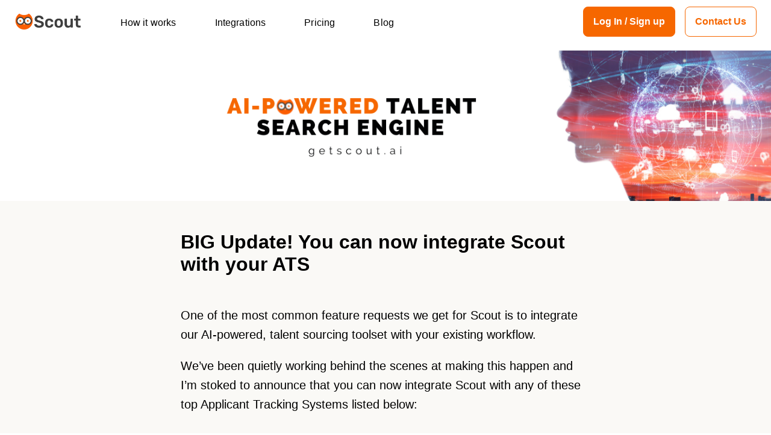

--- FILE ---
content_type: text/html; charset=UTF-8
request_url: https://www.getscout.ai/blog/big-update-you-can-now-integrate-scout-with-your-ats
body_size: 14699
content:
  
  <!DOCTYPE html>
  <html lang="en">
  <head>
    <meta http-equiv="Content-Type" content="text/html; charset=utf-8" />
    <meta name="viewport" content="width=device-width, initial-scale=1.0" />
    <link rel="apple-touch-icon" sizes="180x180" href="/apple-touch-icon.png">
    <link rel="icon" type="image/png" sizes="32x32" href="/favicon-32x32.png">
    <link rel="icon" type="image/png" sizes="16x16" href="/favicon-16x16.png">
    <link rel="manifest" href="/site.webmanifest">
    <link rel="mask-icon" href="/safari-pinned-tab.svg" color="#5bbad5">

    <meta name="msapplication-TileColor" content="#da532c">
    <meta name="theme-color" content="#ffffff">
    <meta name="twitter:card" content="summary" />
    <!-- meta name="google-signin-client_id" content= 1 -->

    <meta name="description" content="One of the most common feature requests we get for Scout is to integrate our AI-powered, talent sourcing toolset with your existing workflow." />
    <meta name="twitter:description" content="One of the most common feature requests we get for Scout is to integrate our AI-powered, talent sourcing toolset with your existing workflow." />
    <meta property="og:description" content="One of the most common feature requests we get for Scout is to integrate our AI-powered, talent sourcing toolset with your existing workflow.">

    <meta name="twitter:label1" content="Est. reading time"/><meta name="twitter:data1" content="5 mins"/>
<meta name="twitter:label2" content="Author"/><meta name="twitter:data2" content="Scout"/>

    <meta name="twitter:image" content="/img/blog/Integrate-Scout-with-your-ATS.webp" />
    <meta property="og:image" content="/img/blog/Integrate-Scout-with-your-ATS.webp">

    <meta property="og:url" content="/blog/big-update-you-can-now-integrate-scout-with-your-ats">
    <link rel="canonical" href="/blog/big-update-you-can-now-integrate-scout-with-your-ats">

    <meta name="twitter:title" content="BIG Update! You can now integrate Scout with your ATS" />
    <meta property="og:title" content="BIG Update! You can now integrate Scout with your ATS">

        
    <script>
      !function(t,e){var o,n,p,r;e.__SV||(window.posthog=e,e._i=[],e.init=function(i,s,a){function g(t,e){var o=e.split(".");2==o.length&&(t=t[o[0]],e=o[1]),t[e]=function(){t.push([e].concat(Array.prototype.slice.call(arguments,0)))}}(p=t.createElement("script")).type="text/javascript",p.crossOrigin="anonymous",p.async=!0,p.src=s.api_host.replace(".i.posthog.com","-assets.i.posthog.com")+"/static/array.js",(r=t.getElementsByTagName("script")[0]).parentNode.insertBefore(p,r);var u=e;for(void 0!==a?u=e[a]=[]:a="posthog",u.people=u.people||[],u.toString=function(t){var e="posthog";return"posthog"!==a&&(e+="."+a),t||(e+=" (stub)"),e},u.people.toString=function(){return u.toString(1)+".people (stub)"},o="init capture register register_once register_for_session unregister unregister_for_session getFeatureFlag getFeatureFlagPayload isFeatureEnabled reloadFeatureFlags updateEarlyAccessFeatureEnrollment getEarlyAccessFeatures on onFeatureFlags onSessionId getSurveys getActiveMatchingSurveys renderSurvey canRenderSurvey getNextSurveyStep identify setPersonProperties group resetGroups setPersonPropertiesForFlags resetPersonPropertiesForFlags setGroupPropertiesForFlags resetGroupPropertiesForFlags reset get_distinct_id getGroups get_session_id get_session_replay_url alias set_config startSessionRecording stopSessionRecording sessionRecordingStarted captureException loadToolbar get_property getSessionProperty createPersonProfile opt_in_capturing opt_out_capturing has_opted_in_capturing has_opted_out_capturing clear_opt_in_out_capturing debug getPageViewId".split(" "),
      n=0;n<o.length;n++)g(u,o[n]);e._i.push([i,s,a])},e.__SV=1)}(document,window.posthog||[]);
      posthog.init('phc_XjxpyhOMhbGG1qByijX88oSykojVEy6wfjqbWyjHPl2', {
          api_host: 'https://us.i.posthog.com',
          person_profiles: 'identified_only',
      })
    </script>

    <title>BIG Update! You can now integrate Scout with your ATS</title>
    <link rel="stylesheet" href="/css/styles.css?a=20220501" />
    
          <link rel="stylesheet" href="/css/blogpost.css" />
    
    
    <link rel="alternate" type="application/rss+xml" title="Scout - Talent Sourcing on Autopilot" href="https://www.getscout.ai/feed.rss" />
    <link rel="preconnect" href="https://fonts.gstatic.com">
    <link rel="preconnect" href="https://fonts.googleapis.com">

    <link rel="stylesheet" href="/css/v2.css" />

      </head>
  <body>
    <nav class="nav-v2 typg font-open-sans">
      <div class="position-relative">
        <div class="navbar-toolbar">
          <div class="flex-1">
            <div class="stack-root spacing-64 direction-row align-items-center">
              <div class="nav-logo">
                <a href="/">
                  <img id="navLogo" src="/img/Scout-logo-dark.webp" alt="Scout Logo Dark"/>
                </a>
              </div>
                              <div class="menu-desktop nav-link-container">
                  <a class="nav-link anchor-link" href="/#hiw">
                    How it works
                  </a>
                </div>
                <div class="menu-desktop nav-link-container">
                  <a class="nav-link anchor-link" href="/#int">
                    Integrations
                  </a>
                </div>
                          
              <div class="menu-desktop nav-link-container">
                <a class="nav-link" href="/pricing">
                  Pricing
                </a>
              </div>
              <div class="menu-desktop nav-link-container">
                <a class="nav-link" href="/blog">
                  Blog
                </a>
              </div>
            </div>
          </div>
          <div class="menu-desktop stack-root direction-row align-items-center">
            <div>
              <a href="https://app.getscout.ai/login" class="scout-btn org-btn">
                Log In / Sign up
              </a>
            </div>
            <div>
              <a href="/cdn-cgi/l/email-protection#e1929491918e9395a186849592828e9495cf8088" class="scout-btn org-btn-outline">
                Contact Us
              </a>
            </div>
          </div>
          <div class="hamburger-menu-container">
            <button id="menu-icon-btn" class="scout-btn icon-btn no-border no-bg">
              <span class="btn-icon-center hamburger-icon open-menu">
                <svg xmlns="http://www.w3.org/2000/svg" fill="none" viewBox="0 0 24 24" stroke-width="1.5" stroke="currentColor" class="size-6">
                  <path stroke-linecap="round" stroke-linejoin="round" d="M3.75 6.75h16.5M3.75 12h16.5m-16.5 5.25h16.5" />
                </svg>
              </span>
              <span class="btn-icon-center close-icon close-menu">
                <svg xmlns="http://www.w3.org/2000/svg" fill="none" viewBox="0 0 24 24" stroke-width="1.5" stroke="currentColor" class="size-6">
                  <path stroke-linecap="round" stroke-linejoin="round" d="M6 18 18 6M6 6l12 12" />
                </svg>
              </span>
            </button>
          </div>
        </div>
        <div id="mobile-menu" class="close-menu">
          <div class="stack-root spacing-32 justify-content-center">
                          <div class="flex-1">
                <a class="nav-link anchor-link" href="/#hiw">
                  <span class="stack-root direction-row align-items-center">
                    <span class="flex-1">
                      How it works
                    </span>
                    <span class="arrow-right-up-icon">
                      <svg xmlns="http://www.w3.org/2000/svg" fill="none" viewBox="0 0 24 24" stroke-width="1.5" stroke="currentColor" class="size-6">
                        <path stroke-linecap="round" stroke-linejoin="round" d="m4.5 19.5 15-15m0 0H8.25m11.25 0v11.25" />
                      </svg>
                    </span>
                  </span>
                </a>
              </div>
              <div class="flex-1">
                <a class="nav-link anchor-link" href="/#int">
                  <span class="stack-root direction-row align-items-center">
                    <span class="flex-1">
                      Integrations
                    </span>
                    <span class="arrow-right-up-icon">
                      <svg xmlns="http://www.w3.org/2000/svg" fill="none" viewBox="0 0 24 24" stroke-width="1.5" stroke="currentColor" class="size-6">
                        <path stroke-linecap="round" stroke-linejoin="round" d="m4.5 19.5 15-15m0 0H8.25m11.25 0v11.25" />
                      </svg>
                    </span>
                  </span>
                </a>
              </div>
                        
            <div class="flex-1">
              <a class="nav-link" href="/pricing">
                <span class="stack-root direction-row align-items-center">
                  <span class="flex-1">
                    Pricing
                  </span>
                  <span class="arrow-right-up-icon">
                    <svg xmlns="http://www.w3.org/2000/svg" fill="none" viewBox="0 0 24 24" stroke-width="1.5" stroke="currentColor" class="size-6">
                      <path stroke-linecap="round" stroke-linejoin="round" d="m4.5 19.5 15-15m0 0H8.25m11.25 0v11.25" />
                    </svg>
                  </span>
                </span>
              </a>
            </div>
            <div class="flex-1">
              <a class="nav-link" href="/blog">
                <span class="stack-root direction-row align-items-center">
                  <span class="flex-1">
                    Blog
                  </span>
                  <span class="arrow-right-up-icon">
                    <svg xmlns="http://www.w3.org/2000/svg" fill="none" viewBox="0 0 24 24" stroke-width="1.5" stroke="currentColor" class="size-6">
                      <path stroke-linecap="round" stroke-linejoin="round" d="m4.5 19.5 15-15m0 0H8.25m11.25 0v11.25" />
                    </svg>
                  </span>
                </span>
              </a>
            </div>
            <div>
              <div class="grid-container">
                <div class="grid-item">
                  <div>
                    <a href="https://app.getscout.ai/login" class="scout-btn org-btn">
                      Log In / Sign up
                    </a>
                  </div>
                </div>
                <div class="grid-item">
                  <a href="/cdn-cgi/l/email-protection#661513161609141226010312150509131248070f" class="scout-btn org-btn-outline">
                    Contact Us
                  </a>
                </div>
              </div>
            </div>   
          </div>
        </div>
      </div>
    </nav>

      <div class="blog-header">
      <div class="blog-banner">
        <a href="">
          <img src="/img/blog/scout-banner.webp" alt="Scout Banner" />
        </a>
      </div>
    </div>
    <div class="blog-page-container">
      <div class="blog-page">
        <div class="blog-title">
          <h1>BIG Update! You can now integrate Scout with your ATS</h1>
        </div>
        <div class="blog-content">
          <p>
  One of the most common feature requests we get for Scout is to integrate our
  AI-powered, talent sourcing toolset with your existing workflow.
</p>
<p>
  We’ve been quietly working behind the scenes at making this happen and I’m
  stoked to announce that you can now integrate Scout with any of these top
  Applicant Tracking Systems listed below:
</p>
<img
  src="/img/blog/Integrate-Scout-with-your-ATS.webp"
  alt="Integrate Scout with your ATS"
/>
<h2>So, What Can You Do With This Integration?</h2>
<p>
  For starters, every job that you post on your ATS can be automatically
  transported into Scout so that you can have AI power your search, create your
  talent shortlist, and auto-engage your candidate pool to get the best CVs
  straight into your ATS.
</p>
<p>
  Scout can also be configured to look through your past job applicants within
  your ATS and surface top matches for each job, without you lifting a finger.
  Watch out for a dedicated email update on this subject next week.
</p>
<h2>How Can You Go About Integrating Your ATS?</h2>
<p>
  We’ve set up a DIY (“Do It Yourself”) method to do this in your
  <span class="bold">Settings</span> tab, but if you encounter any issues, just
  drop us a message and we will assist.
</p>
<p>
  If you’re new to Scout, now’s a good time to jump onto the bandwagon and
  integrate an ATS into your workflow.
  <a
    href="https://app.getscout.ai/request-access?utm_source=blog&utm_medium=article&utm_campaign=20Sep2023"
    >Sign up for our FRE E 14-Day trial</a
  >!
</p>
        </div>
      </div>
    </div>
  
  <footer class="footer-v2">
    <div class="footer-container max-width-1200 margin-center">
      <div class="footer-top-content">
        <div>
          <img class="footer-logo margin-bottom-24" src="/img/Scout-logo-dark.webp" alt="Scout Logo in dark mode" />
        </div>
        <div class="back-to-top-btn-container-mobile">
          <div class="stack-root align-items-center">
            <div class="back-to-top-btn-container">
              <button id="back-to-top-icon-btn-mobile" class="scout-btn org-btn icon-btn back-to-top-icon-btn">
                <span class="btn-icon-center">
                  <svg xmlns="http://www.w3.org/2000/svg" fill="none" viewBox="0 0 24 24" stroke-width="1.5" stroke="currentColor" class="size-6">
                    <path stroke-linecap="round" stroke-linejoin="round" d="M8.25 6.75 12 3m0 0 3.75 3.75M12 3v18" />
                  </svg>
                </span>
              </button>
            </div>
            <div>
              <p class="typg body2 no-margin weight-600 text-align-center back-to-top-text">
                Back to top
              </p>
            </div>
          </div>
        </div>
      </div>
      <div class="grid-container spacing-32">
        <div class="grid-item flex-1 footer-main-content-flex-item">
          <div class="footer-main-content">
            <p class="typg body2">
              Scout is an AI-powered, all-in-one talent sourcing tool built for recruiters, by recruiters.
            </p>
            <div>
              <!-- <div class="email-label-container">
                <span class="email-icon">
                  <svg xmlns="http://www.w3.org/2000/svg" viewBox="0 0 24 24" fill="currentColor" className="size-6">
                    <path d="M1.5 8.67v8.58a3 3 0 0 0 3 3h15a3 3 0 0 0 3-3V8.67l-8.928 5.493a3 3 0 0 1-3.144 0L1.5 8.67Z" />
                    <path d="M22.5 6.908V6.75a3 3 0 0 0-3-3h-15a3 3 0 0 0-3 3v.158l9.714 5.978a1.5 1.5 0 0 0 1.572 0L22.5 6.908Z" />
                  </svg>
                </span>
                <span class="typg body2 weight-600 no-margin line-height-1">Email:</span>
                <span class="typg body2 no-margin line-height-1 email-link-span"><a href="mailto:support@getscout.ai">support@getscout.ai</a></span>
              </div> -->
              <div class="follow-us-label-container">
                <span class="typg body2 no-margin line-height-1">Follow us on</span>
                <span class="typg body2 weight-600 no-margin line-height-1 linkedin-link-container">
                  <a href="https://www.linkedin.com/company/scoutfortalent/" target="_blank">
                    <span class="email-icon">
                      <svg xmlns="http://www.w3.org/2000/svg" viewBox="0 0 448 512"><path d="M416 32H31.9C14.3 32 0 46.5 0 64.3v383.4C0 465.5 14.3 480 31.9 480H416c17.6 0 32-14.5 32-32.3V64.3c0-17.8-14.4-32.3-32-32.3zM135.4 416H69V202.2h66.5V416zm-33.2-243c-21.3 0-38.5-17.3-38.5-38.5S80.9 96 102.2 96c21.2 0 38.5 17.3 38.5 38.5 0 21.3-17.2 38.5-38.5 38.5zm282.1 243h-66.4V312c0-24.8-.5-56.7-34.5-56.7-34.6 0-39.9 27-39.9 54.9V416h-66.4V202.2h63.7v29.2h.9c8.9-16.8 30.6-34.5 62.9-34.5 67.2 0 79.7 44.3 79.7 101.9V416z"/></svg>
                    </span>
                    LinkedIn
                  </a>
                </span>
                <span class="typg body2 no-margin line-height-1">for updates</span>
              </div>
            </div>
          </div>
        </div>
        <div class="grid-item footer-link-grid-item">
          <div class="footer-nav-links-container">
            <p class="typg body2 weight-600 no-margin">
              Scout
            </p>
            <ul class="typg body2">
              <li><a href="/pricing">Pricing</a></li>
              <li><a href="/blog">Blog</a></li>
            </ul>
          </div>
        </div>
        <div class="grid-item footer-link-grid-item">
          <div class="footer-nav-links-container">
            <p class="typg body2 weight-600 no-margin">
              Support
            </p>
            <ul class="typg body2">
              <li><a href="https://app.getscout.ai/privacy-policy" target="_blank">Privacy Policy</a></li>
              <li><a href="https://app.getscout.ai/terms-conditions" target="_blank">Terms & Conditions</a></li>
              <li><div class="own-your-data-btn-container"><button id="own-your-data-btn" class="footer-btn">Do not sell my personal info</button></div></li>
            </ul>
          </div>
        </div>
        <div class="grid-item footer-link-grid-item back-to-top-grid-item">
          <div class="stack-root align-items-center back-to-top-btn-container-desktop">
            <div class="back-to-top-btn-container">
              <button id="back-to-top-icon-btn-desktop" class="scout-btn org-btn icon-btn back-to-top-icon-btn">
                <span class="btn-icon-center">
                  <svg xmlns="http://www.w3.org/2000/svg" fill="none" viewBox="0 0 24 24" stroke-width="1.5" stroke="currentColor" class="size-6">
                    <path stroke-linecap="round" stroke-linejoin="round" d="M8.25 6.75 12 3m0 0 3.75 3.75M12 3v18" />
                  </svg>
                </span>
              </button>
            </div>
            <div>
              <p class="typg body2 no-margin weight-600 text-align-center back-to-top-text">
                Back to top
              </p>
            </div>
          </div>
        </div>
      </div>
      <div class="footer-copyright">
        <p class="typg body2 no-margin text-align-center">
          &copy;
          2026. All Rights Reserved by TechKnowledgey Pte Ltd        </p> 
      </div>
    </div>
  </footer>
  <div id="snackbar">Some text some message..</div>
  <div class="modal close">
    <div class="modal-container">
      <div class="modal-head">
        <button class="scout-btn icon-btn no-border no-bg modal-close-btn">
          <span class="btn-icon-center">
            <svg xmlns="http://www.w3.org/2000/svg" fill="none" viewBox="0 0 24 24" stroke-width="1.5" stroke="currentColor" class="size-6">
              <path stroke-linecap="round" stroke-linejoin="round" d="M6 18 18 6M6 6l12 12" />
            </svg>
          </span>
        </button> 
      </div>
      <div class="modal-body">
      </div>
    </div>
  </div>
  <div id="scrollpx">&nbsp;</div>
  <div id="genLeadModal" class="modal close">
    <div class="modal-container">
      <div class="modal-head">
        <button class="scout-btn icon-btn no-border no-bg modal-close-btn">
          <span class="btn-icon-center">
            <svg xmlns="http://www.w3.org/2000/svg" fill="none" viewBox="0 0 24 24" stroke-width="1.5" stroke="currentColor" class="size-6">
              <path stroke-linecap="round" stroke-linejoin="round" d="M6 18 18 6M6 6l12 12" />
            </svg>
          </span>
        </button>        
      </div>
      <div class="modal-body">
        <div class="tick-container stack-root spacing-32 align-items-center hidden">
          <!-- <div class="tick-wrapper">
            <div class="tick"></div>
          </div> -->
          <div class="tick-wrapper-v2">
            <svg version="1.1" xmlns="http://www.w3.org/2000/svg" viewBox="0 0 130.2 130.2">
              <circle class="path circle" fill="none" stroke="#73AF55" stroke-width="6" stroke-miterlimit="10" cx="65.1" cy="65.1" r="62.1"/>
              <polyline class="path check" fill="none" stroke="#73AF55" stroke-width="6" stroke-linecap="round" stroke-miterlimit="10" points="100.2,40.2 51.5,88.8 29.8,67.5 "/>
            </svg>
          </div>
          <div>
            <div class="typg body1 text0align-center">
              Thank you for your interest, we will get back to you shortly!
            </div>
          </div>        
        </div>       
        <div id="request-to-remove-dialog-container">
          <div class="max-width-400 text-align-center">
            <h3>Unlock Your Potential. Start Your Journey With Us Today</h3>
          </div>
          <div class="request-to-remove-dialog-wrapper">
            <div class="margin-top-24">
              <form class="form-variant-1" id="lead-gen-form">
                <div class="input-wrapper">
                  <div class="input-container">
                    <div class="label-container"><label>Name<span class="asterisk">*</span></label></div>
                    <input id="leadgen-name" data-field="name" type="text" placeholder="Enter your first name" autofocus="" required="">
                  </div>
                  <div class="input-container">
                    <div class="label-container"><label>Company<span class="asterisk">*</span></label></div>
                    <div class="display-flex">
                      <input type="text" id="leadgen-company-autocomplete" data-field="company_name" required="" placeholder="Search for a company">
                      <input type="hidden" id="leadgen-company-id-autocomplete" data-field="company_id">
                      <!-- <input id="leadgen-company-autocomplete" type="text" name="myCountry" placeholder="Country" data-field="company_name">                       -->
                      <!-- <div class="dropdown-menu" data-autocomplete-input="leadgen-company-autocomplete"></div> -->
                    </div>                   
                  </div>                  
                  <div class="input-container">
                    <div class="label-container"><label>Email<span class="asterisk">*</span></label></div>
                    <input id="leadgen-email" data-field="email" type="email" placeholder="Enter your email" required="">
                  </div>
                  <div class="input-container">
                    <div class="label-container"><label>Phone Number<span class="asterisk">*</span></label></div>
                    <input id="leadgen-phone" type="text" data-field="phone_number" placeholder="Enter your phone number" required="">
                  </div>                  
                  <div class="btn-container"><div class="margin-top-24"><input class="submit-btn" id="lead-gen-submit-btn" type="submit" value="Submit"></div></div>
                </div>
              </form>
            </div>
          </div>
        </div>
      </div>
    </div>
  </div>  
  <script data-cfasync="false" src="/cdn-cgi/scripts/5c5dd728/cloudflare-static/email-decode.min.js"></script><script>
    let loaded = 0;
    let breadbox = {};
    let abortController = new AbortController();
    let modal = document.getElementsByClassName("modal")[0];

    window.dataLayer = window.dataLayer || [];

    // ----------------- Font loading -----------------
    let fontcss =
      "@font-face {font-family: 'Josefin Sans'; font-style: normal; font-weight: 400; font-display: swap; src: url(https://fonts.gstatic.com/s/josefinsans/v24/Qw3PZQNVED7rKGKxtqIqX5E-AVSJrOCfjY46_DjQbMhhLzTs.woff2) format('woff2'); unicode-range: U+0100-024F, U+0259, U+1E00-1EFF, U+2020, U+20A0-20AB, U+20AD-20CF, U+2113, U+2C60-2C7F, U+A720-A7FF,U+1F181E;}@font-face { font-family: 'Josefin Sans'; font-style: normal; font-weight: 400; font-display: swap; src: url(https://fonts.gstatic.com/s/josefinsans/v24/Qw3PZQNVED7rKGKxtqIqX5E-AVSJrOCfjY46_DjQbMZhLw.woff2) format('woff2'); unicode-range: U+0000-00FF, U+0131, U+0152-0153, U+02BB-02BC, U+02C6, U+02DA, U+02DC, U+2000-206F, U+2074, U+20AC, U+2122, U+2191, U+2193, U+2212, U+2215, U+FEFF, U+FFFD,U+1F181E;}  @font-face { font-family: 'Lato'; font-style: normal; font-weight: 400; font-display: swap; src: url(https://fonts.gstatic.com/s/lato/v23/S6uyw4BMUTPHjxAwXjeu.woff2) format('woff2'); unicode-range: U+0100-024F, U+0259, U+1E00-1EFF, U+2020, U+20A0-20AB, U+20AD-20CF, U+2113, U+2C60-2C7F, U+A720-A7FF,U+1F181E;}@font-face { font-family: 'Lato'; font-style: normal; font-weight: 400; font-display: swap; src: url(https://fonts.gstatic.com/s/lato/v23/S6uyw4BMUTPHjx4wXg.woff2) format('woff2'); unicode-range: U+0000-00FF, U+0131, U+0152-0153, U+02BB-02BC, U+02C6, U+02DA, U+02DC, U+2000-206F, U+2074, U+20AC, U+2122, U+2191, U+2193, U+2212, U+2215, U+FEFF, U+FFFD,U+1F181E;}";

    let fontscript = document.createElement("style");
    fontscript.setAttribute("type", "text/css");

    if ("textContent" in fontscript) {
      fontscript.textContent = fontcss;
    } else {
      fontscript.stylesheet.cssText = fontcss;
    }

    document.getElementsByTagName("head")[0].appendChild(fontscript);
    // ----------------- Font loading -----------------

    // ----------------- Modal functions -----------------
    function openModal(content) {
      let body = document.querySelector(".modal-body");
      modal.className = "modal";
      body.innerHTML = content;
    }

    function closeModal() {
      let body = document.querySelector(".modal-body");
      modal.className = "modal close";
      body.innerHTML = "";

      const ownYourDataBtn = document.querySelector("#own-your-data-btn");
      if (ownYourDataBtn) ownYourDataBtn.disabled = false;
      if (abortController && !abortController.signal.aborted) {
        abortController.abort();
        abortController = new AbortController();
      }
    }

    function showDialogMessage({ msg, closeDialog = false }) {
      try {
        if (closeDialog) {
          closeModal();
        }

        if (!msg) throw new Error("No message text");

        openModal(
          `<div class="message-dialog-container"><h3>${msg}</h3><div class="modal-footer-cta"><button class="submit-btn" onclick="closeModal()">Ok</button></div></div>`
        );
      } catch (err) {
        if (msg) {
          alert(msg);
        } else {
          throw err;
        }
      }
    }
    // ----------------- Modal functions -----------------

    // ----------------- API call functions -----------------
    async function requestToRemoveData(event) {
      event.preventDefault();

      const requestToRemoveSubmitBtn = document.querySelector(
        "#requestToRemoveSubmitBtn"
      );

      if (requestToRemoveSubmitBtn) {
        requestToRemoveSubmitBtn.disabled = true;
        requestToRemoveSubmitBtn.value = "Submitting...";
      }

      const firstNameInput = document.querySelector("#requestToRemoveFirstName");
      const lastNameInput = document.querySelector("#requestToRemoveLastName");
      const locationInput = document.querySelector("#requestToRemoveLocation");
      const emailInput = document.querySelector("#requestToRemoveEmail");
      const liUrlInput = document.querySelector("#requestToRemoveLiUrl");

      const payload = {
        first_name: firstNameInput ? firstNameInput.value : null,
        last_name: lastNameInput ? lastNameInput.value : null,
        email: emailInput ? emailInput.value : null,
        location: locationInput ? locationInput.value : null,
        linkedin_url: liUrlInput ? liUrlInput.value : null,
      };

      try {
        if (
          !payload.first_name ||
          !payload.last_name ||
          !payload.email ||
          !payload.location ||
          !payload.linkedin_url
        )
          throw new Error("Incomplete data");

        await Promise.race([
          new Promise((res, rej) => {
            try {
              grecaptcha.ready(() => res(true));
            } catch (error) {
              rej(error);
            }
          }),
          new Promise((_r, rej) => setTimeout(() => rej("Timed out"), 15000)),
        ]);

        const token = await grecaptcha.execute(
          "6LepSeYoAAAAAEVhs4Wxp1cGaTwWtG0FXIbxhKNs",
          { action: "submit" }
        );

        if (typeof token === "string") {
          payload["google_recaptcha_token"] = token;
        } else {
          throw new Error("invalid token");
        }

        const headers = new Headers();
        headers.append("accept", "application/json");
        headers.append("Content-Type", "application/json");

        const requestOptions = {
          method: "POST",
          headers: headers,
          body: JSON.stringify(payload),
          signal: abortController.signal,
        };

        const response = await fetch(
          `https://api.getscout.ai/api/scout/public/data/users/public/remove-data`,
          requestOptions
        );

        if (response.status !== 200) {
          throw new Error("Failed");
        }

        closeModal();
        await delay(250, null);
        // alert("Request submitted.");
        showDialogMessage({
          msg: "Your request is well received. We will action your request within 72 hours.",
        });
      } catch (error) {
        const incompleteDataError =
          error && error.message && error.message === "Incomplete data";

        if (!incompleteDataError) {
          closeModal();
          await delay(250, null);
        }
        if (!(error instanceof DOMException && error.name === "AbortError")) {
          alert(
            incompleteDataError
              ? `Please fill out the ${Object.keys(payload)
                  .map((key) => {
                    return !payload[key]
                      ? key === "linkedin_url"
                        ? "LinkedIn Profile Url"
                        : titleCase(key.replace(/_/g, ""))
                      : null;
                  })
                  .filter((item) => item !== null)
                  .join(", ")
                  .replace(/, ([^,]*)$/, " and $1")} field.`
              : "Something went wrong. Please try again later."
          );
        }
      }

      if (requestToRemoveSubmitBtn) {
        requestToRemoveSubmitBtn.disabled = false;
        requestToRemoveSubmitBtn.value = "Submit";
      }
    }
    // ----------------- API call functions -----------------

    // ----------------- Event listeners -----------------
    const backToTopBtnMobile = document.querySelector("#back-to-top-icon-btn-mobile");
    const backToTopBtnDesktop = document.querySelector("#back-to-top-icon-btn-desktop");

    if (backToTopBtnMobile) {
      backToTopBtnMobile.addEventListener("click", () => {
        window.scrollTo({ top: 0, behavior: "smooth" });
      });
    }
    if (backToTopBtnDesktop) {
      backToTopBtnDesktop.addEventListener("click", () => {
        window.scrollTo({ top: 0, behavior: "smooth" });
      });
    }

    const hamburgerMenu = document.querySelector("#menu-icon-btn");
    if (hamburgerMenu) {
      hamburgerMenu.addEventListener("click", () => {
        const mobileMenu = document.querySelector("#mobile-menu");
        if (mobileMenu) {
          const hamburgerMenuHamburgerIcon = hamburgerMenu.querySelector(".hamburger-icon");
          const hamburgerMenuCloseIcon = hamburgerMenu.querySelector(".close-icon");

          if (mobileMenu.classList.contains("open-menu")) {
            mobileMenu.classList.remove("open-menu");
            mobileMenu.classList.add("close-menu");

            hamburgerMenuHamburgerIcon.classList.remove("close-menu");
            hamburgerMenuHamburgerIcon.classList.add("open-menu");

            hamburgerMenuCloseIcon.classList.remove("open-menu");
            hamburgerMenuCloseIcon.classList.add("close-menu");
          } else {
            mobileMenu.classList.remove("close-menu");
            mobileMenu.classList.add("open-menu");

            hamburgerMenuHamburgerIcon.classList.remove("open-menu");
            hamburgerMenuHamburgerIcon.classList.add("close-menu");

            hamburgerMenuCloseIcon.classList.remove("close-menu");
            hamburgerMenuCloseIcon.classList.add("open-menu");
          }
        }
      });
    }

    const getStartedBtnLandingPage = document.querySelector("#get-a-demo-section-btn");
    if (getStartedBtnLandingPage) {
      getStartedBtnLandingPage.addEventListener("click", () => {
        document.getElementById('sign-up-trial-card').scrollIntoView({ behavior: 'smooth' });
      });
    }

    const pricingTableGridItems = document.querySelectorAll(".pricing-table-grid-item-cat");
    if (pricingTableGridItems && pricingTableGridItems.length > 0) {
      pricingTableGridItems.forEach((item) => {
        item.addEventListener("click", (event) => {
          const el = event.target;
          const findParent = el.closest(".pricing-table-grid-item-cat");

          if (el && findParent && !findParent.classList.contains("selected")) {
            const findGridItemWithSelected = document.querySelector(".pricing-table-grid-item-cat.selected");

            if (findGridItemWithSelected) {
              findGridItemWithSelected.classList.remove("selected");
              findParent.classList.add("selected");

              const selectedParentDataAttrTab = findParent.getAttribute("data-tab");
              
              if (selectedParentDataAttrTab) {
                const tabEl = document.querySelector(`#${selectedParentDataAttrTab}`);
                const findTabWithSelected = document.querySelector(".tab-grid-item.selected");

                if (findTabWithSelected) {
                  findTabWithSelected.classList.remove("selected");
                }

                if (tabEl) {
                  tabEl.classList.add("selected");
                }
              }
            }
          }
        });
      });
    }

    const pricingTabBtns = document.querySelectorAll(".pricing-tab-btn");
    if (pricingTabBtns && pricingTabBtns.length > 0) {
      pricingTabBtns.forEach((btn) => {
        btn.addEventListener("click", (event) => {
          const el = event.target;
          const btnDataAttrTab = el.getAttribute("value");
          const findParent = el.closest(".tab-grid-item");

          if (btnDataAttrTab && findParent && !findParent.classList.contains("selected")) {
            const findCurrentSelectedTableGridItem = document.querySelector(".pricing-table-grid-item-cat.selected");
            const findTargetedTableGridItem = document.querySelector(`.pricing-table-grid-item-cat[data-tab="${btnDataAttrTab}"]`);
            
            if (findParent) {
              const findTabWithSelected = document.querySelector(".tab-grid-item.selected");

              if (findTabWithSelected) {
                findTabWithSelected.classList.remove("selected");
              }

              findParent.classList.add("selected");
            }

            if (findCurrentSelectedTableGridItem) {
              findCurrentSelectedTableGridItem.classList.remove("selected");
            }

            if (findTargetedTableGridItem) {
              findTargetedTableGridItem.classList.add("selected");
            }
          }
        });
      });
    }
    // ----------------- Event listeners -----------------

    function gtag(){dataLayer.push(arguments);}

    function loadFull() {
      /**************** FUNCTIONALITY EXTENSION ****************/
      Date.prototype.addDays=function(t){var e=new Date(this.valueOf());return e.setDate(e.getDate()+t),e},Date.prototype.addHours=function(t){var e=new Date(this.valueOf());return e.setHours(e.getHours()+t),e},Date.prototype.getDayName=function(){return["Sun","Mon","Tue","Wed","Thu","Fri","Sat"][this.getDay()]},Date.prototype.getMonthName=function(){return["Jan","Feb","Mar","Apr","May","Jun","Jul","Aug","Sep","Oct","Nov","Dec"][this.getMonth()]},Date.prototype.toHumanFriendlyFormat=function(){return this.getDayName()+" "+this.getDate()+" "+this.getMonthName()},Date.prototype.getHours12=function(){return 0==this.getHours()?"12am":this.getHours()<12?this.getHours()+"am":12==this.getHours()?"12pm":this.getHours()-12+"pm"},Date.prototype.getTime12=function(){var t=0==this.getHours()||12==this.getHours()?"12":this.getHours()<12?this.getHours():this.getHours()-12,e=0==this.getHours()?"am":this.getHours()<12?"am":"pm";return t+(this.getMinutes()<10?":0"+this.getMinutes():":"+this.getMinutes())+e},Date.prototype.getYMD=function(){return this.toISOString().substring(0,10)};
      /****************** END FUNCTIONALITY EXTENSION *************/

      let fontcss =
        `@font-face{font-family:"Open Sans Condensed";font-style:normal;font-weight:300 800;font-stretch:92%;font-display:swap;src:url(https://fonts.gstatic.com/s/opensans/v40/mem8YaGs126MiZpBA-UFW50bbck.woff2) format("woff2");unicode-range:U+0100-02AF,U+0304,U+0308,U+0329,U+1E00-1E9F,U+1EF2-1EFF,U+2020,U+20A0-20AB,U+20AD-20C0,U+2113,U+2C60-2C7F,U+A720-A7FF}@font-face{font-family:"Open Sans Condensed";font-style:normal;font-weight:300 800;font-stretch:92%;font-display:swap;src:url(https://fonts.gstatic.com/s/opensans/v40/mem8YaGs126MiZpBA-UFVZ0b.woff2) format("woff2");unicode-range:U+0000-00FF,U+0131,U+0152-0153,U+02BB-02BC,U+02C6,U+02DA,U+02DC,U+0304,U+0308,U+0329,U+2000-206F,U+2074,U+20AC,U+2122,U+2191,U+2193,U+2212,U+2215,U+FEFF,U+FFFD}@font-face{font-family:"Open Sans";font-style:normal;font-weight:300 800;font-stretch:100%;font-display:swap;src:url(https://fonts.gstatic.com/s/opensans/v40/memvYaGs126MiZpBA-UvWbX2vVnXBbObj2OVTSGmu1aB.woff2) format("woff2");unicode-range:U+0100-02AF,U+0304,U+0308,U+0329,U+1E00-1E9F,U+1EF2-1EFF,U+2020,U+20A0-20AB,U+20AD-20C0,U+2113,U+2C60-2C7F,U+A720-A7FF}@font-face{font-family:"Open Sans";font-style:normal;font-weight:300 800;font-stretch:100%;font-display:swap;src:url(https://fonts.gstatic.com/s/opensans/v40/memvYaGs126MiZpBA-UvWbX2vVnXBbObj2OVTS-muw.woff2) format("woff2");unicode-range:U+0000-00FF,U+0131,U+0152-0153,U+02BB-02BC,U+02C6,U+02DA,U+02DC,U+0304,U+0308,U+0329,U+2000-206F,U+2074,U+20AC,U+2122,U+2191,U+2193,U+2212,U+2215,U+FEFF,U+FFFD}`;
      let fontscript = document.createElement("style");
      fontscript.setAttribute("type", "text/css");
      if ("textContent" in fontscript) {
        fontscript.textContent = fontcss;
      } else {
        fontscript.stylesheet.cssText = fontcss;
      }

      let crumbs = [];
      let stacks = null;

      const shield = function (s, h, i, e, l, d) {
        var g = document.createElement(e);
        g.src = s;
        if (typeof h == "function") g.onload = h;
        g.async = "async";
        document.getElementsByTagName(i)[l].appendChild(g);
      };
      gtag("js", new Date());
      gtag("config", "G-7VRQ0N44T5");
      gtag("config", "G-7VRQ0N44T5");

      if (
        typeof localStorage == "object" &&
        typeof localStorage["setItem"] == "function"
      ) {
        localStorage["setItem"]("presence", new Date().getTime());
      }

      if (loaded == 1) {
        return;
      }

      loaded = 1;
      crumbs = JSON.parse(localStorage.getItem("breadcrumbs")) || [];
      breadbox = {
        add: function (pageid) {
          if (crumbs.length >= 5) {
            crumbs.shift();
          }
          crumbs.push(pageid);
          breadbox.write();
        },
        get: function () {
          return crumbs;
        },
        write: function () {
          localStorage.setItem("breadcrumbs", JSON.stringify(crumbs));
        },
      };

      document.removeEventListener("touchstart", loadFull);
      document.removeEventListener("keydown", loadFull);
      document.removeEventListener("scroll", loadFull);
      document.removeEventListener("mousemove", loadFull);

      // Modal event handlers
      const modalCloseBtn = document.querySelector(".modal-head button")

      window.onclick = function (event) {
        if (event.target == modal) {
          closeModal();
        }
      };

      if (modalCloseBtn) {
        document.querySelector(".modal-head button").onclick = function () {
          closeModal();
        };
      }
      // Modal event handlers

      if (stacks) {
        for (var i = 0; i < stacks.length; i++) {
          stacks[i].className += " animated";
        }
      }

      const imgarr = [];
      if (typeof addnimgs != "undefined" && Array.isArray(addnimgs)){
        imgarr = imgarr.concat(addnimgs);
      }

      const mobileView = window.outerWidth < 500;
      for (var i = 0; i < imgarr.length; i++) {
        if (
          document.getElementById(imgarr[i].target) &&
          !(mobileView && imgarr[i].desktoponly)
        ) {
          console.log(`Applying to ${imgarr[i].target}`);
          if (imgarr[i].src)
            document.getElementById(imgarr[i].target).src = imgarr[i].src;
          if (imgarr[i].style)
            document.getElementById(imgarr[i].target).style = imgarr[i].style;
          document
            .getElementById(imgarr[i].target)
            .classList.remove("animated-placeholder");
        }
      }

      const placeholders = document.getElementsByClassName("animated-placeholder");
      if (placeholders.length > 0) {
        while (placeholders.length > 0) {
          if (typeof placeholders[0].dataset.gfxtype == "string") {
            if (placeholders[0].dataset.gfxtype == "src") {
              placeholders[0].src = placeholders[0].dataset.gfxdata;
              placeholders[0].classList.add("fade-in");
            } else if (placeholders[0].dataset.gfxtype == "style") {
              let t_img = new Image();
              t_img.onload = function () {
                this.target.style = this.gfxdata;
                this.target.classList.remove("preloading-placeholder");
                this.target.classList.add("fade-in");
              };
              t_img.target = placeholders[0];
              t_img.gfxdata = placeholders[0].dataset.gfxdata;
              t_img.src = placeholders[0].dataset.gfxsrc;
              placeholders[0].classList.add("preloading-placeholder");
            }
          }
          placeholders[0].classList.remove("animated-placeholder");
        }
      }

      const upgradecandidates = document.getElementsByClassName("upgradeimg");
      while (upgradecandidates.length > 0) {
        if (typeof upgradecandidates[0].dataset.upgradeimg == "string") {
          upgradecandidates[0].src = upgradecandidates[0].dataset.upgradeimg;
        }
        upgradecandidates[0].classList.remove("upgradeimg");
      }

      if (
        "IntersectionObserver" in window &&
        "IntersectionObserverEntry" in window &&
        "intersectionRatio" in window.IntersectionObserverEntry.prototype
      ) {
        let nav = document.querySelector("nav");
        let navObserver = new IntersectionObserver((entries) => {
          if (entries[0].boundingClientRect.y < 0) {
            nav.classList.add("scrolled");
          } else {
            nav.classList.remove("scrolled");
          }
        });
        navObserver.observe(document.querySelector("#scrollpx"));
        const observer = new IntersectionObserver(
          (entries, observer) => {
            entries.forEach((entry) => {
              if (entry.isIntersecting) {
                entry.target.classList.add("visible");
                observer.unobserve(entry.target);
              }
            });
          },
          {
            threshold: 1,
          }
        );

        const targets = document.querySelectorAll(".targets");
        const targetsImg = document.querySelectorAll(".targets-img");
        const targetsCrit = document.querySelectorAll(".targets-critical");
        const targetsPulse = document.querySelectorAll(".critical-img-div");
        const screenGif = document.querySelectorAll(".screen-gif");
        const johnDoe = document.querySelectorAll(".johnDoe");

        for (const target of [
          ...targets,
          ...targetsImg,
          ...targetsCrit,
          ...targetsPulse,
          ...screenGif,
          ...johnDoe,
        ]) {
          observer.observe(target);
        }
      }

      shield("/js/blog.js", null, "head", "script", 0); shield("https://www.googletagmanager.com/gtag/js?id=G-7VRQ0N44T5", null, "head", "script", 0); shield("https://www.google.com/recaptcha/api.js?render=6LepSeYoAAAAAEVhs4Wxp1cGaTwWtG0FXIbxhKNs", null, "head", "script", 0); 
      
      const navLogo = document.getElementById("navLogo");
      const mobileMenu = document.getElementById("mobileMenu");
      const getStartedForms = document.querySelectorAll("form.get-started");

      getStartedForms.forEach((form) => {
        let btn = form.querySelector("button");
        let inp = form.querySelector("input");

        btn.onclick = function (event) {
          event.preventDefault();
          openLeadGenModal();
        };
      });

      // Define allowed UTM parameters
      const allowedUTMParams = new Set([
        "utm_source",
        "utm_medium",
        "utm_campaign",
        "utm_term",
        "utm_content",
      ]);

      // Parse and store UTM parameters
      const utmParams = new URLSearchParams();
      for (let [key, value] of new URLSearchParams(
        window.location.search
      ).entries()) {
        if (allowedUTMParams.has(key)) {
          utmParams.set(key, encodeURIComponent(value)); // Encode the value for web safety
        }
      }

      // Update links
      [...document.querySelectorAll("a")].forEach((e) => {
        const newUrl = new URL(e.href);
        utmParams.forEach((value, key) => newUrl.searchParams.set(key, value));
        e.href = newUrl.toString();
      });

      if (mobileMenu) {
        mobileMenu.onclick = function () {
          nav.classList.toggle("open");
        };
      }

      let getStartedInputFooter_ = document.querySelector("#getStartedInputFooter");
      if (getStartedInputFooter_) {
        getStartedInputFooter_.addEventListener("keypress", function (event) {
          if (event.key === "Enter") {
            event.preventDefault();
            getStartedBtn.click();
          }
        });
      }

      // MODAL CODES
      const contactUsBtn = document.getElementById("contactUsBtn");
      const openYoutube = document.getElementById("openYoutube");
      
      const smoothScrollLinks = document.querySelectorAll(".scroll-to-section-links");

      smoothScrollLinks.forEach((link) => {
        link.onclick = function (event) {
          const dataSection = link.getAttribute("data-section");

          document.querySelector(`#${dataSection}`).scrollIntoView({
            behavior: 'smooth'
          });
        };
      });


      if (openYoutube)
        openYoutube.onclick = function (e) {
          openModal(
            '<iframe width="560" height="315" id="youtubeVideo" src="https://www.youtube.com/embed/4oC2oZxvwao?autoplay=1" title="YouTube video player" frameborder="0" allow="autoplay" autoplay="1"></iframe>'
          );
        };

      if (contactUsBtn)
        contactUsBtn.onclick = function (e) {
          openModal(
            '<p>Let\'s connect! Send us your email.</p><form id="requestAccessForm"><input id="email" type="email" placeholder="Email" autofocus /><button class="g-recaptcha" data-callback="onSubmit" data-action="submit">Contact Us</button></form>'
          );
        };

      const ownYourDataBtn = document.querySelector("#own-your-data-btn");
      if (ownYourDataBtn) {
        ownYourDataBtn.onclick = async () => {
          ownYourDataBtn.disabled = true;

          try {
            openModal(
              `<div id="request-to-remove-dialog-container"><h3>Do not sell my personal info</h3><div class="skeleton-container"><div class="form-variant-1"><div class="input-wrapper"><div class="input-container"><div class="loading-skeleton"></div></div><div class="input-container"><div class="loading-skeleton"></div></div><div class="input-container"><div class="loading-skeleton"></div></div><div class="input-container"><div class="loading-skeleton"></div></div></div></div></div></div>`
            );

            const bodyContainer = document.querySelector(
              "#request-to-remove-dialog-container"
            );

            const headers = new Headers();
            headers.append("accept", "application/json");
            headers.append("Content-Type", "application/json");

            const requestOptions = {
              method: "GET",
              headers: headers,
              signal: abortController.signal,
            };

            const response = await fetch(
              `https://api.getscout.ai/api/scout/public/data/jobs/list/locations`,
              requestOptions
            );

            if (response.status !== 200) {
              throw new Error("Couldn't fetch country list");
            }

            const parseData = await response.json();
            const countriesList =
              parseData &&
              typeof parseData === "object" &&
              "results" in parseData &&
              parseData["results"].length > 0 &&
              "name" in parseData["results"][0] &&
              "value" in parseData["results"][0]
                ? parseData["results"]
                : [];

            if (countriesList.length <= 0) throw new Error("Country list empty");

            await delay(250, null);

            const countryListOptions = countriesList
              .map((country) => {
                return country &&
                  country.value &&
                  country.name &&
                  country.name.toLowerCase() !== "remote"
                  ? `<option value="${country.value}">${country.name}</option>`
                  : null;
              })
              .filter((item) => item !== null)
              .join("");

            if (!countryListOptions || countryListOptions.replace(/\s/g, "") === "")
              throw "Failed to generate country list";

            bodyContainer.innerHTML = `<h3>Do not sell my personal info</h3><div class="request-to-remove-dialog-wrapper"><p>This form enables you to delete your personal information from our service and choose not to have your personal information processed or sold.</p><div><form class="form-variant-1" id="requestToRemoveForm" onsubmit="requestToRemoveData(event)"><div class="input-wrapper"><div class="input-container"><div class="label-container"><label>First Name<span class="asterisk">*</span></label></div><input id="requestToRemoveFirstName" type="text" placeholder="Enter your first name" autofocus required></div><div class="input-container"><div class="label-container"><label>Last Name<span class="asterisk">*</span></label></div><input id="requestToRemoveLastName" type="text" placeholder="Enter your last name" required></div><div class="input-container"><div class="label-container"><label>Country or Region<span class="asterisk">*</span></label></div><div class="dropdown-container" id="requestToRemoveLocationContainer"><div class="select-bg"></div><select name="pets" id="requestToRemoveLocation" placeholder="Select place or residence" required><option value="">Select place or residence</option>${countryListOptions}</select></div></div><div class="input-container"><div class="label-container"><label>Email<span class="asterisk">*</span></label></div><input id="requestToRemoveEmail" type="email" placeholder="Enter your email" required></div><div class="input-container"><div class="label-container"><label>LinkedIn Profile URL<span class="asterisk">*</span></label></div><input id="requestToRemoveLiUrl" type="url" placeholder="Enter your LinkendIn Profile Url" required></div><div class="additional-note-container"><p class="note-text">Please be aware that after you submit your request to remove or opt out, you will no longer have the ability to view, correct, or inquire about your data.</p></div><div class="btn-container"><input class="submit-btn" id="requestToRemoveSubmitBtn" type="submit" value="Submit"></div></div></form></div>`;
          } catch (error) {
            closeModal();
            if (!(error instanceof DOMException && error.name === "AbortError")) {
              alert("Something went wrong. Please try again later.");
            }
          }

          ownYourDataBtn.disabled = false;
        };
      }

      
      function anchorLinkOnClick(id) {
        document.querySelector(`#${id}`).scrollIntoView({
          behavior: 'smooth'
        });
      }



    function validateEmail(email) {
      return email.match(
        /^(([^<>()[\]\\.,;:\s@\"]+(\.[^<>()[\]\\.,;:\s@\"]+)*)|(\".+\"))@((\[[0-9]{1,3}\.[0-9]{1,3}\.[0-9]{1,3}\.[0-9]{1,3}\])|(([a-zA-Z\-0-9]+\.)+[a-zA-Z]{2,}))$/
      );
    }

    function showSnackBar(text) {
      let x = document.getElementById("snackbar");
      x.className = "show";
      x.innerHTML = text;
      setTimeout(function () {
        x.className = x.className.replace("show", "");
      }, 5000);
    }

    function delay(t, v) {
      return new Promise((resolve) => setTimeout(resolve, t, v));
    }

    function titleCase(string){
      return string[0].toUpperCase() + string.slice(1).toLowerCase();
    }

    function debounce (func, delay) {
      let debounceTimer;
      return function() {
        const context = this;
        const args = arguments;
        clearTimeout(debounceTimer);
        debounceTimer = setTimeout(() => func.apply(context, args), delay);
      };
    };

    function closeModalV2(modalSelector) {
      modalSelector.className = "modal close";
      const form = document.querySelector('form');
      form.reset();
    }
    
    function openLeadGenModal() {
      const leadGenModal = document.getElementById("genLeadModal");
      const leadGenForm = document.querySelector("form#lead-gen-form");
      const leadGenEmailInput = document.querySelector("#signupForIntTrial-email");
      const leadGenModalEmailInput = document.querySelector("#leadgen-email");

      if (leadGenEmailInput.value && validateEmail(leadGenEmailInput.value)) {
        leadGenModalEmailInput.value = leadGenEmailInput.value;
      }

      let body = document.querySelector(".modal-body");
      leadGenModal.className = "modal";
    }
    // ----------------- Utility functions -----------------
    // ----------------- Lead gen functions -----------------
    let selectedCompany = null;

    const leadGenForm = document.querySelector("form#lead-gen-form");
    const leadGenSubmitBtn = document.querySelector("#lead-gen-submit-btn");
    const leadGenFormInputs = leadGenForm.querySelectorAll("input");

    const leadGenModal = document.getElementById("genLeadModal")
    const leadGenModalTriggerButtons = document.querySelectorAll(".lead-gen-modal-btn");

    const leadGenModalContainer = leadGenModal.querySelector("#request-to-remove-dialog-container");
    const leadGenTickWrapper = leadGenModal.querySelector(".tick-container");

    leadGenModalTriggerButtons.forEach((btn) => {
      btn.addEventListener("click", function() {
        leadGenModal.className = "modal";
      });
    });

    leadGenModal.querySelector(".modal-head button").onclick = function () {
      closeModalV2(leadGenModal);
    };

    leadGenSubmitBtn.addEventListener("click", leadGenOnSubmit);

    function companyApiReadyCallback() {
      companyApiReady = true;

      const companyNameInput = document.querySelector("#leadgen-company-autocomplete");
      const companyIdInput = document.querySelector("#leadgen-company-id-autocomplete");

      companyNameInput.addEventListener('input', function() {
        const selectedCompanyName = selectedCompany && "company_name" in selectedCompany ? selectedCompany.company_name : null;

        if (companyIdInput.value && selectedCompanyName !== this.value && companyIdInput.value.replace(/\s/g, "") !== "") {
          companyIdInput.value = "";
        }
      })

      let searchField = new CompanySearchField("ec7536bb-a4eb-4688-ba46-c920ce58f9f5", "leadgen-company-autocomplete");

      searchField.onCompanySelected(function(companyObject) {
        // Handle the selected company information
        const {company_id = null} = companyObject;
        selectedCompany = companyObject

        if (company_id) {
          companyIdInput.value = company_id;
        }
      });
    }

    async function leadGenOnSubmit(event) {
      event.preventDefault();
      // leadGenSubmitBtn.disabled = true;
      grecaptcha.ready(function () {
        grecaptcha
          .execute("6LepSeYoAAAAAEVhs4Wxp1cGaTwWtG0FXIbxhKNs", {
            action: "submit",
          })
          .then(function (token) {
            leadGenSubmitBtn.disabled = true;

            const url =
              "https://api.getscout.ai/api/scout/public/data/users/public/sales";

            const data = {
              name: "string",
              email: "user@example.com",
              phone_number: "string",
              company_name: "string",
              company_id: "string",
              google_recaptcha_token: token,
            };

            leadGenFormInputs.forEach((input) => {
              if (input.getAttribute("data-field")) {
                data[input.getAttribute("data-field")] = input.value;
              }
            });

            const options = {
              method: "POST",
              headers: {
                "Content-Type": "application/json",
              },
              body: JSON.stringify(data),
            };

            // Now make the fetch request
            fetch(url, options)
              .then((response) => {
                if (!response.ok) {
                  throw new Error("Network response was not ok");
                }
                return response.json(); // Parse the JSON in the response
              })
              .then(async (data) => {
                leadGenSubmitBtn.disabled = false;
                leadGenTickWrapper.classList.remove("hidden");
                leadGenModalContainer.classList.add("hidden");
                await delay(3500, null);

                closeModalV2(leadGenModal);
                leadGenTickWrapper.classList.add("hidden");
                leadGenModalContainer.classList.remove("hidden");

                // showSnackBar(
                //   "Thank you for your interest, we will get back to you shortly!"
                // );
                leadGenFormInputs.value = "";
                leadGenSubmitBtn.disabled = false;
              })
              .catch((error) => {
                leadGenSubmitBtn.disabled = false;
                showSnackBar("Error: Please check your email address");
                leadGenFormInputs.focus();
                leadGenSubmitBtn.disabled = false;
              });
          });
      });
    }
    // ----------------- Lead gen functions -----------------
    shield("https://app.thecompanyapi.io/js/companyapi.min.js", companyApiReadyCallback, "head","script",0);
    }

    if (
      typeof localStorage == "object" &&
      typeof localStorage["getItem"] == "function" &&
      localStorage["getItem"]("presence") > new Date().getTime() - 36e5
    ) {
      loadFull();
    } else {
      document.addEventListener("touchstart", loadFull);
      document.addEventListener("keydown", loadFull);
      document.addEventListener("scroll", loadFull);
      document.addEventListener("mousemove", loadFull);
    }
    var companyApiReady = false;
  </script>

  <noscript>
    <img height="1" width="1" alt="FB" style="display:none" src="https://www.facebook.com/tr?id=G-7VRQ0N44T5&ev=PageView&noscript=1"/>
    <iframe src="https://www.googletagmanager.com/ns.html?id=GTM-5DS8NBZ"
    height="0" width="0" style="display:none;visibility:hidden"></iframe>
  </noscript>
  <script>(function(){function c(){var b=a.contentDocument||a.contentWindow.document;if(b){var d=b.createElement('script');d.innerHTML="window.__CF$cv$params={r:'9c1461abce3b227c',t:'MTc2ODk3MzAyNw=='};var a=document.createElement('script');a.src='/cdn-cgi/challenge-platform/scripts/jsd/main.js';document.getElementsByTagName('head')[0].appendChild(a);";b.getElementsByTagName('head')[0].appendChild(d)}}if(document.body){var a=document.createElement('iframe');a.height=1;a.width=1;a.style.position='absolute';a.style.top=0;a.style.left=0;a.style.border='none';a.style.visibility='hidden';document.body.appendChild(a);if('loading'!==document.readyState)c();else if(window.addEventListener)document.addEventListener('DOMContentLoaded',c);else{var e=document.onreadystatechange||function(){};document.onreadystatechange=function(b){e(b);'loading'!==document.readyState&&(document.onreadystatechange=e,c())}}}})();</script></body>
  </html>

--- FILE ---
content_type: text/css
request_url: https://www.getscout.ai/css/styles.css?a=20220501
body_size: 2994
content:
/*@import url("https://fonts.googleapis.com/css2?family=Poppins:ital,wght@0,400;0,700;1,400;1,700&family=Rubik:ital,wght@0,400;0,700;1,400;1,700&display=swap");*/

body {
  font-family: 'Open Sans Condensed', sans-serif;
  margin: 0;
  padding: 54px 0px 0px;
}

h1,
h2,
h3,
h4,
h5,
h6 {
  font-family: Poppins;
  margin: 0;
}

.content-size {
  width: 100%;
  margin: 0 auto;
}

.text-color-orange {
  color: #f66700;
}

.title {
  text-align: center;
  font-size: 2rem;
}

.hidden {
  display: none !important;
}

nav {
  width: 100dvw;
  position: fixed;
  top: 0;
  left: 50%;
  transform: translate(-50%);
  z-index: 100;
  transition: all 0.3s;
  box-shadow: 0px 0px #eee;
  padding: 10px 0px;
}

nav .navContainer {
  width: 1200px;
  margin: 0px auto;
  display: flex;
  justify-content: space-between;
  align-items: flex-end;
  box-sizing: border-box;
}

nav.scrolled {
  background-color: #ffffff;
  box-shadow: 0px 2px #eee;
  padding: 15px 10px;
}

nav .navContainer #mobileMenu {
  display: none;
}

nav img {
  height: 30px;
  margin-bottom: -10px;
}

nav ul {
  display: flex;
  gap: 40px;
  margin: 0;
  padding: 0;
  font-size: 1.1rem;
}

nav ul li {
  list-style-type: none;
}

nav ul li a {
  text-decoration: none;
  color: #000000;
}

nav ul li a:hover {
  text-decoration: underline;
  color: #f66700;
}

section {
  box-sizing: border-box;
  padding: 25px 100px;
}

section .container {
  max-width: 1200px;
  margin: auto;
}

.gray {
  background-color: #f3f3f3;
}

.get-started button:disabled {
  color: #333;
  cursor: not-allowed;
}

.blog-header {
  padding-top: 20px;
}

.blog-banner {
  display: flex;
  width: 100%;
  max-height: 250px;
  overflow: hidden;
  align-items: center;
  background-color: #f3f3f3;
}

.blog-banner a {
  width: 100%;
}

.blog-banner img {
  width: 100%;
}

.bloglist-container {
  display: flex;
  justify-content: center;
  flex-wrap: wrap;
  gap: 20px;
  padding-top: 30px;
  max-width: 1000px;
}

.bloglist {
  padding: 10px;
  box-sizing: border-box;
  transition: all 0.3s;
  background-color: #f3f3f3;
  width: 320px;
  border-radius: 10px;
}

.bloglist a .bloglist-image {
  width: 300px;
  overflow: hidden;
}

.bloglist a .bloglist-image img {
  max-height: 200px;
}

.bloglist a {
  color: #000;
  text-decoration: none;
  transition: all 0.3s;
}

.bloglist a .first-blog-date {
  transition: all 0.3s;
}

/* .bloglist:hover {
  background-color: #f66700;
} */

.bloglist:hover {
  margin-top: -4px;
  margin-bottom: 4px;
  box-shadow: 0px 0px 8px #999;
  cursor: pointer;
}

.bloglist:hover a h2 {
  color: #f66700;
}

.bloglist h2 {
  font-size: 1.2rem;
  line-height: 1.4rem;
  font-weight: 400;
}

.bloglist p {
  color: #333;
  overflow: hidden;
  text-overflow: ellipsis;
  display: -webkit-box;
  -webkit-line-clamp: 4;
  -webkit-box-orient: vertical;
}

footer {
  background-color: #000000;
  box-sizing: border-box;
  padding: 0px 100px 20px 100px;
  color: #fff;
  font-size: 0.8em;
}

.footer-experience {
  grid-column: span 3;
  text-align: center;
  background: #fc5d00;
  padding: 20px 100px 0px;
  margin: 0px -100px;
}

.footer-experience h2 {
  font-size: 1.5rem;
}

.footer-experience p {
  margin: 0;
}

.footer-email {
  grid-column: span 3;
  text-align: center;
  background: #fc5d00;
  margin: 0px -100px;
  padding: 20px 100px 30px 100px;
}

.footer-email input {
  background-color: #f3f3f3;
  border: 0px;
  padding: 10px 0px 10px 30px;
  width: 300px;
  border-radius: 999px;
}

.footer-email input.error {
  outline: red auto 1px;
  border: 2px solid red;
  padding: 9px 0px 9px 30px;
}

.footer-email button {
  border-radius: 999px;
  padding: 11px;
  background-color: #000000;
  color: #ffffff;
  font-weight: bold;
  border: 0px;
  font-family: Rubik;
  margin-left: -30px;
  cursor: pointer;
}

.footer-content {
  display: flex;
  padding: 50px 0px 30px 0px;
  gap: 20px;
  justify-content: center;
}

.footer-content img {
  width: 100px;
}

.footer-content p {
  padding-right: 120px;
}

.footer-content button.footer-btn {
  background: transparent;
  border: 0;
  font-size: 1em;
  padding: 0;
}

.footer-content button.footer-btn,
.footer-content a {
  color: #fff;
  text-decoration: none;
}

.footer-content button.footer-btn:hover,
.footer-content a:hover {
  color: #f66700;
  cursor: pointer;
}

.footer-content ul {
  padding: 0px;
}

.footer-content ul li {
  list-style-type: none;
  white-space: nowrap;
  padding: 10px 0px;
}

.footer-content .footer-link-title {
  font-weight: bold;
  white-space: nowrap;
}

.footer-copyright {
  text-align: center;
  font-size: 14px;
}

.modal {
  display: flex;
  align-items: center;
  justify-content: center;
  position: fixed;
  width: 100dvw;
  height: 100dvh;
  z-index: 999;
  top: 0;
  left: 0;
  background-color: rgba(0, 0, 0, 0.4);
  backdrop-filter: blur(5px);
}

.modal.close {
  display: none;
}

.modal .modal-container {
  background-color: #ffffff;
  border-radius: 10px;
}

.modal-head {
  text-align: right;
  padding: 10px;
}

.modal-head button {
  background-color: transparent;
  border: 0;
  cursor: pointer;
}

.modal-body {
  padding: 0px 20px 30px 20px;
}

.modal-body p {
  margin: 0;
  padding: 10px 0px 30px 0px;
  text-align: center;
}

.modal-body input {
  background-color: #f3f3f3;
  border: 0px;
  padding: 10px 0px 10px 30px;
  width: 300px;
  border-radius: 999px;
}

.modal-body button {
  border-radius: 999px;
  padding: 11px;
  background-color: #f66700;
  color: #ffffff;
  font-weight: bold;
  border: 0px;
  font-family: Rubik;
  margin-left: -30px;
  cursor: pointer;
}

#snackbar {
  visibility: hidden;
  min-width: 250px;
  background-color: #f66700;
  color: #fff;
  text-align: center;
  border-radius: 10px;
  padding: 16px;
  position: fixed;
  z-index: 101;
  left: 50%;
  transform: translate(-50%, 0%);
  top: 30px;
}

#snackbar.show {
  visibility: visible; /* Show the snackbar */
  /* Add animation: Take 0.5 seconds to fade in and out the snackbar.
  However, delay the fade out process for 2.5 seconds */
  -webkit-animation: fadein 0.5s, fadeout 0.5s 4.5s;
  animation: fadein 0.5s, fadeout 0.5s 4.5s;
}

.targets {
  opacity: 0;
  transition: all 0.5s ease-out;
  transform: translate(0%, 20%);
}

.targets-img {
  opacity: 0;
  transition: all 0.5s ease-out;
  transform: scale(0.5);
}

.targets.visible {
  opacity: 1;
  transform: translate(0%, 0%);
}

.targets-img.visible {
  opacity: 1;
  transform: scale(1);
}

#scrollpx {
  position: absolute;
  top: 10vh;
  width: 1px;
  height: 1px;
  left: 1px;
}

.loading-skeleton {
  display: block;
  background-color: #696969;
  height: 1.2em;
  animation: 2s ease-in-out 0.5s infinite normal none running pulseKeyframe;
  border-radius: 4px;
}
.loading-skeleton:before {
  animation: pulseKeyframe 2s ease-in-out 0.5s infinite;
  background: #3D3D3D;
}
.loading-skeleton::after {
  animation: pulseKeyframe 2s ease-in-out 0.5s infinite;
  background: #3D3D3D;
}
@keyframes pulseKeyframe {
  0% {
      opacity: 1;
 }
  50% {
      opacity: 0.8;
      background: #696969;
 }
  100% {
      opacity: 1;
 }
}

.message-dialog-container {
  text-align: center;
  max-width: 350px;
}

.message-dialog-container .modal-footer-cta {
  text-align: center;
  padding: 16px 10px 0px;
}

.message-dialog-container .modal-footer-cta button {
  border-radius: 4px;
}

/* Request to delete dialog styling */
#request-to-remove-dialog-container {
  text-align: center;
}

#request-to-remove-dialog-container .skeleton-container {
  margin-top: 30px;
}

.form-variant-1 .input-wrapper {
  display: flex;
  flex-direction: column;
  align-items: center;
  margin: 0 auto;
  max-width: 325px;
  min-width: 325px;
}

.form-variant-1 .input-wrapper > :not(style):not(style) {
  margin: 0
}

.form-variant-1 .input-wrapper > :not(style) ~ :not(style){
  margin-top: 16px
}

.form-variant-1 .input-container {
  margin-bottom: 16px; 
  display: flex;
  flex-direction: column;
  width: 100%;
}

.form-variant-1 .input-container .label-container {
  margin-bottom: 8px;
  text-align: left;
}

.form-variant-1 .dropdown-container {
  border: 0px;
  border-radius: 999px;
  position: relative;
  overflow: hidden;
  display: flex;
}

.form-variant-1 .dropdown-container select {
  background-color: transparent;
  border: 0px;
  width: calc(100% - 16px);
  height: 100%;
  position: absolute;
  z-index: 2;
  padding: 10px 0px 8px 30px;
  margin-right: 16px;
}

.form-variant-1 select:focus-visible,
.form-variant-1 select:active,
.form-variant-1 select:hover {
  outline: none;
}

.dropdown-container .select-bg {
  background-color: #f3f3f3;
  border: 0px;
  min-height: 14.546px;
  padding: 10px 16px 10px 30px;
  position: relative;
  z-index: 1;
  flex: 1;
}

.form-variant-1 input {
  flex: 1;
  width: auto;
  /* padding: 8.5px 14px; */
}

.form-variant-1 input:focus-visible,
.form-variant-1 input:active,
.form-variant-1 input:hover {
  outline-color: #F66700;
}

.asterisk {
   color: #af3421;
}

.form-variant-1 .additional-note-container {  
    align-items: center;
    background: #f7f8fa;
    border-radius: 0.5rem;
    color: #070707;
    display: flex;
    font-size: .75rem;
    font-weight: 500;
    line-height: 1rem;
    padding: 0.8rem;
    width: 100%;
}

.additional-note-container .note-text {
  padding: 0;
}

.form-variant-1 .additional-note-container p {  
  margin: 0
}

.form-variant-1 .btn-container .submit-btn{ 
  background-color: #F66700;
  border: 0;
  padding: 6px 16px;
  border-radius: 8px;
  color: white;
  font-size: 1rem;
}

.form-variant-1 .btn-container .submit-btn:disabled{ 
  background-color: #d2d2d2;
}

.request-to-remove-dialog-wrapper {
  max-width: 450px;
}
/* Request to delete dialog styling */

/* Animations to fade the snackbar in and out */
@-webkit-keyframes fadein {
  from {
    top: 0;
    opacity: 0;
  }
  to {
    top: 30px;
    opacity: 1;
  }
}

@keyframes fadein {
  from {
    top: 0;
    opacity: 0;
  }
  to {
    top: 30px;
    opacity: 1;
  }
}

@-webkit-keyframes fadeout {
  from {
    top: 30px;
    opacity: 1;
  }
  to {
    top: 0;
    opacity: 0;
  }
}

@keyframes fadeout {
  from {
    top: 30px;
    opacity: 1;
  }
  to {
    top: 0;
    opacity: 0;
  }
}

@media only screen and (max-width: 1200px) {
  nav .navContainer {
    width: 800px;
    justify-content: space-around;
  }

  nav ul {
    gap: 20px;
  }

  section {
    padding: 50px 50px;
  }

  .bloglist-container {
    justify-content: center;
  }

  .bloglist a img {
    width: 100%;
    overflow: hidden;
  }

  footer {
    padding: 0px 50px 20px 50px;
  }

  .footer-content p {
    padding-right: 0px;
    margin-top: 0px;
    margin-bottom: 20px;
  }

  .footer-experience {
    padding: 20px 50px 0px;
    margin: 0px -50px;
  }

  .footer-email {
    margin: 0px -50px;
    padding: 20px 50px 30px 50px;
  }
}

@media only screen and (max-width: 800px) {
  /* nav,
  nav.scrolled {
    width: calc(100dvw - 40px) !important;
    overflow: hidden;
    padding: 10px 20px;
    max-height: 40px;
  }

  nav.open {
    background-color: #ffffff;
    max-height: 100dvh;
  }

  nav .navContainer {
    width: unset;
    justify-content: space-around;
    flex-direction: column;
  }

  nav .navContainer #mobileMenu {
    display: inline-block;
    color: #000;
    font-size: 40px;
    line-height: 40px;
    margin: 0px 0px 0px 20px;
  }

  nav .navContainer ul {
    padding-top: 40px;
    flex-direction: column;
    text-align: right;
  } */

  .navLogoContainer {
    display: flex;
    align-items: center;
    justify-content: space-between;
    width: 100%;
  }

  .navLogoContainer a {
    height: 30px;
  }

  section {
    padding: 25px 20px;
  }

  footer {
    padding: 0px 20px 20px 20px;
  }

  .footer-experience {
    padding: 20px 20px 0px;
    margin: 0px -20px;
  }

  .footer-email {
    margin: 0px -20px;
    padding: 20px 20px 30px 20px;
  }

  .footer-content {
    display: grid;
    grid-template-columns: 1fr 1fr;
  }

  .footer-content p {
    margin-left: 8px;
  }

  .footer-content div:first-child,
  .footer-link-title,
  .footer-link-title + ul {
    padding-left: 40px;
  }

  .footer-link-title:not(.scout),
  .footer-link-title:not(.scout) + ul {
    display: none;
  }
}

@media only screen and (max-width: 500px) {
  .footer-email input {
    width: 200px;
  }
}

@media only screen and (max-width: 350px) {
  .footer-email {
    display: flex;
    flex-direction: column;
  }

  .footer-email input {
    width: calc(100% - 30px);
  }

  .footer-email button {
    margin: 10px 0px 0px;
  }
}


--- FILE ---
content_type: text/css
request_url: https://www.getscout.ai/css/blogpost.css
body_size: 586
content:
/* CSS common across all blogposts goes here */
.blog-page-container {
  background-color: #faf9f6;
}

.blog-page {
  width: 680px;
  margin: auto;
  padding: 50px 0px;
}

.blog-title {
  padding-bottom: 30px;
}

.blog-content {
  font-size: 20px;
  line-height: 32px;
}

.blog-content h2,
.blog-content p,
.blog-content img,
.blog-content iframe {
  margin: 1em 0px;
}

.blog-content img {
  opacity: 0;
  scale: 0.8;
  animation: fade-in linear forwards;
  animation-timeline: view();
  animation-range: entry;
}

@keyframes fade-in {
  to {
    scale: 1;
    opacity: 1;
  }
}

.blog-content img,
.blog-content iframe {
  width: 680px;
}

.blog-content img.small {
  width: 280px;
  margin: auto;
  display: block;
}

.blog-content a {
  color: #000000;
}

.blog-content .bold {
  font-weight: bold;
}

.blog-content .italic {
  font-style: italic;
}

.blog-content .caption {
  text-align: center;
  color: #6b6b6b;
  font-size: 0.8rem;
  margin: 0px;
}

.blog-content .email-box {
  border: 1px solid black;
  padding: 10px 20px;
  border-radius: 15px;
}

.blog-content .email-subject-container {
  border-bottom: 2px solid #dddddd;
  padding-bottom: 10px;
}

.blog-content .email-subject {
  display: block;
  font-weight: bold;
  font-size: 1rem;
  line-height: 0.8rem;
}

.blog-content p.separator {
  text-align: center;
}

@media only screen and (max-width: 800px) {
  .blog-page {
    width: calc(100dvw - 40px);
    padding: 50px 20px;
  }

  .blog-content img,
  .blog-content iframe {
    width: calc(100dvw - 40px);
  }
}


--- FILE ---
content_type: text/css
request_url: https://www.getscout.ai/css/v2.css
body_size: 6874
content:
:root {
  --primary: #F66700;
  --primary-alt: #feeadb;
  --success: #06b050;
  --text-secondary: #696969;
  --dotted-color: #d6d6d6;
  --table-border-color: #ebebeb;
  --tw-shadow: 0 0 transparent, 0 0 transparent;
  --tw-ring-offset-shadow: 0 0 #0000;
  --tw-ring-shadow: 0 0 #0000;

  --spacing: 4px;
}

.grid-container {
  box-sizing: border-box;
  display: -webkit-box;
  display: -webkit-flex;
  display: -ms-flexbox;
  display: flex;
  -webkit-box-flex-wrap: wrap;
  -webkit-flex-wrap: wrap;
  -ms-flex-wrap: wrap;
  flex-wrap: wrap;
  width: 100%;
  -webkit-flex-direction: row;
  -ms-flex-direction: row;
  flex-direction: row;
  margin-top: -16px;
  width: calc(100% + 16px);
  margin-left: -16px;
}

.grid-item {
  box-sizing: border-box;
  margin-top: 16px;
  margin-left: 16px;
}

.grid-container.no-spacing {
  width: 100%;
  margin-top: 0;
  margin-left: 0;
}

.grid-container.no-spacing .grid-item {
  margin-top: 0;
  margin-left: 0;
}

.grid-item.flex-1 {
  -webkit-box-flex: 1;
  -webkit-flex: 1;
  -ms-flex: 1;
  flex: 1;
}

.grid-container.spacing-24 {
  margin-top: -24px;
  width: calc(100% + 24px);
  margin-left: -24px;
}

.grid-container.spacing-24 .grid-item {
  margin-top: 24px;
  margin-left: 24px;
}

.grid-container.spacing-32 {
  margin-top: -32px;
  width: calc(100% + 32px);
  margin-left: -32px;
}

.grid-container.spacing-32 .grid-item {
  margin-top: 32px;
  margin-left: 32px;
}

.grid-container.justify-content-center {
  -webkit-box-pack: center;
  -webkit-justify-content: center;
  -ms-flex-pack: center;
  justify-content: center;
}

.grid-container.align-items-center {
  -webkit-box-align: center;
  -webkit-align-items: center;
  -ms-flex-align: center;
  align-items: center;
}

.stack-root {
  display: flex;
  flex-direction: column;
}

.stack-root.direction-row {
  flex-direction: row;
}

.stack-root.justify-content-center {
  -webkit-box-pack: center;
  -webkit-justify-content: center;
  -ms-flex-pack: center;
  justify-content: center;
}

.stack-root.justify-content-space-between {
  -webkit-box-pack: justify;
  -webkit-justify-content: space-between;
  -ms-flex-pack: justify;
  justify-content: space-between;
}

.stack-root.align-items-center {
  -webkit-box-align: center;
  -webkit-align-items: center;
  -ms-flex-align: center;
  align-items: center;
}

.stack-root > :not(style):not(style) {
  margin: 0px;
}

.stack-root > :not(style) ~ :not(style) {
  margin-top: 16px;
}

.stack-root.spacing-32 > :not(style) ~ :not(style) {
  margin-top: 32px;
}

.stack-root.direction-row > :not(style):not(style) {
  margin: 0px;
}

.stack-root.direction-row > :not(style) ~ :not(style) {
  margin-left: 16px;
}

.stack-root.spacing-32.direction-row > :not(style) ~ :not(style) {
  margin-left: 32px;
}

.stack-root.spacing-64.direction-row > :not(style) ~ :not(style) {
  margin-left: 64px;
}

section {
  position: relative;
  padding: 24px 32px;
  margin: 0 auto;
}

.margin-top-8 {
  margin-top: calc(var(--spacing) * 2);
}

.margin-top-16 {
  margin-top: calc(var(--spacing) * 4);
}

.margin-top-24 {
  margin-top: calc(var(--spacing) * 6);
}

.margin-top-32 {
  margin-top: calc(var(--spacing) * 8);
}

.margin-top-40 {
  margin-top: calc(var(--spacing) * 10);
}

.margin-bottom-8 {
  margin-bottom: calc(var(--spacing) * 2);
}

.margin-bottom-16 {
  margin-bottom: calc(var(--spacing) * 4);
}

.margin-bottom-24 {
  margin-bottom: calc(var(--spacing) * 6);
}

.margin-bottom-32 {
  margin-bottom: calc(var(--spacing) * 8);
}

.margin-bottom-40 {
  margin-bottom: calc(var(--spacing) * 10);
}

.margin-bottom-48 {
  margin-bottom: calc(var(--spacing) * 12);
}

.margin-bottom-56 {
  margin-bottom: calc(var(--spacing) * 14);
}

.margin-bottom-64 {
  margin-bottom: calc(var(--spacing) * 16);
}

.margin-bottom-72 {
  margin-bottom: calc(var(--spacing) * 18);
}

.margin-bottom-88 {
  margin-bottom: calc(var(--spacing) * 22);
}

.max-width-1340 {
  max-width: 1340px;
}

.max-width-1200 {
  max-width: 1200px;
}

.max-width-900 {
  max-width: 900px;
}

.max-width-400 {
  max-width: 400px;
}

.margin-center {
  margin: 0 auto;
}

.height-100 {
  height: 100%;
}

.position-relative {
  position: relative;
}

.visibility-hidden {
  visibility: hidden;
}

.display-flex {
  display: flex;
}

.flex-1 {
  flex: 1;
}

.margin-x-auto {
  margin: 0 auto;
}

.text-align-center {
  text-align: center;
}

.display-flex {
  display: flex;
}

.hidden {
  display: none;
}

/* Typographic styles */
h1,
h2,
h3,
h4,
h5,
h6 
p 
span 
button {
  font-family: 'Open Sans Condensed', sans-serif;
}

.typg.h1 {
  margin: 0px 0px 0.35em;
  font-weight: 300;
  font-size: 6rem;
  line-height: 1.167;
  letter-spacing: -0.01562em;
}

.typg.h2 {
  margin: 0px 0px 0.35em;
  font-weight: 300;
  font-size: 3.75rem;
  line-height: 1.2;
  letter-spacing: -0.00833em;
}

.typg.h3 {
  margin: 0px 0px 0.35em;
  font-weight: 400;
  font-size: 3rem;
  line-height: 1.167;
  letter-spacing: 0em;
}

.typg.h4 {
  margin: 0px 0px 0.35em;
  font-weight: 400;
  font-size: 2.125rem;
  line-height: 1.235;
  letter-spacing: 0.00735em;
}

.typg.h5 {
  margin: 0px 0px 0.35em;
  font-weight: 400;
  font-size: 1.5rem;
  line-height: 1.334;
  letter-spacing: 0em;
}

.typg.h6 {
  margin: 0px 0px 0.35em;
  font-weight: 500;
  font-size: 1.25rem;
  line-height: 1.6;
  letter-spacing: 0.0075em;
}

.typg.subtitle1 {
  margin: 0px 0px 0.35em;
  font-weight: 400;
  font-size: 1rem;
  line-height: 1.75;
  letter-spacing: 0.00938em;
}

.typg.subtitle2 {
  margin: 0px 0px 0.35em;
  font-weight: 500;
  font-size: 0.875rem;
  line-height: 1.57;
  letter-spacing: 0.00714em;
}

.typg.body1 {
  margin: 0px 0px 0.35em;
  font-weight: 400;
  font-size: 1rem;
  line-height: 1.5;
  letter-spacing: 0.00938em;
}

.typg.body2 {
  margin: 0px 0px 0.35em;
  font-weight: 400;
  font-size: 0.875rem;
  line-height: 1.43;
  letter-spacing: 0.01071em;
}

.typg.caption {
  margin: 0px 0px 0.35em;
  font-weight: 400;
  font-size: 0.75rem;
  line-height: 1.66;
  letter-spacing: 0.03333em;
  display: block;
}

.typg.line-height-1 {
  line-height: 1;
}

.typg.line-height-1-5 {
  line-height: 1.5;
}

.typg.weight-300 {
  font-weight: 300;
}

.typg.weight-400 {
  font-weight: 400;
}

.typg.weight-500 {
  font-weight: 500;
}

.typg.weight-600 {
  font-weight: 600;
}

.typg.weight-700 {
  font-weight: 700;
}

.typg.font-open-sans {
  font-family: 'Open Sans', sans-serif;
}

.typg.font-open-sans-condensed {
  font-family: 'Open Sans Condensed', sans-serif;
}

.typg.color-text-primary {
  color: var(--primary);
}

.typg.color-text-secondary {
  color: var(--text-secondary);
}

.typg.color-text-success {
  color: var(--success);
}

.typg.text-align-center {
  text-align: center;
}

.typg.margin-top-8 {
  margin-top: calc(var(--spacing) * 2);
}

.typg.margin-top-16 {
  margin-top: calc(var(--spacing) * 4);
}

.typg.margin-top-24 {
  margin-top: calc(var(--spacing) * 6);
}

.typg.margin-top-32 {
  margin-top: calc(var(--spacing) * 8);
}

.typg.margin-top-40 {
  margin-top: calc(var(--spacing) * 10);
}

.typg.no-margin {
  margin: 0;
}
/* Typographic styles */

/* Button styles */
.scout-btn {
  font-weight: 600;
  font-size: 1rem;
  line-height: 1.5;
  padding: calc(var(--spacing) * 3) calc(var(--spacing) * 4);
  border-radius: 8px;
  color: inherit;
  transition: all 150ms ease 0s;
  cursor: pointer;
  box-shadow: var(--tw-ring-offset-shadow, 0 0 #0000), var(--tw-ring-shadow, 0 0 #0000), var(--tw-shadow);
  display: inline-flex;
  justify-content: center;
  align-items: center;
  text-decoration: none;
}

.scout-btn:disabled {
  background-color: #E0E0E0 !important;
  color: #AEAEAE !important;
  border-color: #E0E0E0 !important;
}

.scout-btn.icon-btn {
  border-radius: 50%;
  padding: calc(var(--spacing) * 3) calc(var(--spacing) * 3)
}

.scout-btn.icon-btn.no-border {
  border: 0;
}

.scout-btn.icon-btn.no-bg {
  background-color: transparent;
}

.scout-btn.size-small-btn {
  padding: calc(var(--spacing) * 2) calc(var(--spacing) * 3);
  font-size: 0.85rem;
}

.scout-btn > .btn-icon-left {
  width: 25px;
  display: inherit;
  margin-right: calc(var(--spacing) * 2);
  margin-left: -4px;
}

.scout-btn.size-small-btn > .btn-icon-left {
  width: 19px;
  display: inherit;
  margin-right: calc(var(--spacing) * 1);
  margin-left: -4px;
}

.scout-btn > .btn-icon-right {
  width: 25px;
  display: inherit;
  margin-left: calc(var(--spacing) * 2);
  margin-right: -4px;
}

.scout-btn > .btn-icon-center {
  width: 25px;
  display: inherit;
}

.scout-btn.org-btn {
  background-color: var(--primary);
  color: white;
  border: 1px solid var(--primary);
}

.scout-btn.success-btn {
  background-color: var(--success);
  color: white;
  border: 1px solid var(--success);
}

.scout-btn.org-btn-outline {
  background-color: transparent;
  color: var(--primary);
  border: 1px solid var(--primary);
}

.scout-btn.success-btn-outline {
  background-color: transparent;
  color: var(--success);
  border: 1px solid var(--success);
}

.scout-btn.carousel-btn {
  padding: calc(var(--spacing) * 2) calc(var(--spacing) * 2);
  background-color: transparent;
  color: var(--primary);
  border: 1px solid var(--primary);
  border-radius: 8px;
}

.scout-btn.carousel-btn:hover {
  background-color: var(--primary);
  color: white;
  border: 1px solid var(--primary);
}

.scout-btn.carousel-btn > .btn-icon-center {
  width: 20px;
  display: inherit;
}
/* Button styles */

/* input styles */
.scout-input {
  position: relative;
  padding: calc(var(--spacing) * 2) calc(var(--spacing) * 3);
  outline: 0;
  border: 0;
  min-height: 22.39px;
  border-radius: 8px;
}
/* input styles */

/* Header section */
.section-1 {
  min-height: 500px;
  display: flex;
  justify-content: center; 
  padding: 40px 32px 24px;
}

.header-section-container {
  position: relative  ;
  /* max-width: 1200px; */
  margin: 0 auto;
  min-height: 600px;
  display: flex;
  align-items: center;
  height: 100%;
  overflow: hidden;
  width: 100%;
  flex-wrap: nowrap;
}

.header-section-container .header-text-content {
  flex-basis: 50%;
  display: flex;
  justify-content: flex-end;
  flex-direction: column;
  align-items: flex-end;
}

.header-section-container h1.typg {
  font-size: 2.325rem;  
}

.header-section-img-container {
  flex-basis: 50%;
  position: relative;
  width: 100%;
  min-height: 600px;
  overflow: hidden;
  padding-left: 32px;
}

.header-section-img-container img {
  position: absolute;
  /* min-width: 100%; */
  max-height: 600px;
  width: auto;
  height: auto;
  /* top: 50%;
  left: 50%;
  transform: translate(-50%, -50%); */
  object-fit: cover;
}

@media (max-width: 1200px) { 
  .header-section-img-container {
    min-height: 500px;
  }
  .header-section-img-container img {
    max-height: 500px;
  }
  .header-section-container {
    min-height: 500px;
  }
}

@media (max-width: 900px) {
  .section-1 {
    padding-right: calc(var(--spacing) * 8);
    padding-left: calc(var(--spacing) * 8);
    padding-top: calc(var(--spacing) * 16);
    padding-bottom: calc(var(--spacing) * 16);
  } 
  .header-section-container {
    justify-content: center;
    flex-wrap: wrap;
  }  
  .header-section-container .header-text-content {
    padding-right: 0;
    text-align: center;
    flex-basis: 100%;
    align-items: center;
  } 
  .header-section-img-container {
    flex-basis: 100%;  
    position: relative;
    right: 0;
    height: auto;
    padding-left: 0;
    padding-top: 32px;
  }
  .header-section-img-container img {
    width: 100%;
    height: auto;
    max-height: none;
    position: relative;
  }

  .header-section-img-container {
    min-height: auto;
  }
  .header-section-container {
    min-height: auto;
  }
}

@media (max-width: 500px) {
  .header-section-img-container img {
    width: 120%;
  }
}

@media (max-width: 400px) {
  /* section.section-1 {
    padding: 0;
  } 

  .header-section-container {
    overflow: initial;
  }

  .header-section-container .header-text-content {
    padding-right: calc(var(--spacing) * 8);
    padding-left: calc(var(--spacing) * 8);
    padding-top: calc(var(--spacing) * 8);
    padding-bottom: calc(var(--spacing) * 8);
  } */

  section.section-1 {
    padding-right: calc(var(--spacing) * 4);
    padding-left: calc(var(--spacing) * 4);
    padding-top: calc(var(--spacing) * 16);
    padding-bottom: calc(var(--spacing) * 4);
  } 

  /* .header-section-img-container img {
    display: none;
  } */
}
/* Header section */

/* Section 2 */
.section-2 {
  padding: 0 calc(var(--spacing) * 8);
  min-height: 390px;
}

.section-2-container {
  position: relative;
  min-height: 390px; 
  display: flex;
  align-items: flex-end;
}

.section-2-content-container {
  flex: 1;
  color: #fff;
  position: relative;
  background-color: var(--primary);
  border-radius: calc(var(--spacing) * 3);
  padding: calc(var(--spacing) * 12) calc(var(--spacing) * 10);
  z-index: 1;
  padding-left: 600px;
}

.section-2-container .section-2-img-container {
  position: absolute;
  /* top: calc(var(--spacing) * 4); */
  top: 41px;
  left: calc(var(--spacing) * 16);
  height: 390px;   
  z-index: 2;
}

.section-2-container .section-2-img-container.section-2-img-container-s {
  display: none;
}

.section-2-container .section-2-img-container > img {
  width: auto;
  height: 100%;
}

@media (max-width: 1050px) {
  .section-2-content-container {
    padding-left: 550px;
  }

  /* .section-2-container .section-2-img-container {
    top: calc(var(--spacing) * 8);
    height: 300px;
  } */
}

@media (max-width: 900px) {
  .section-2-content-container {
    padding: calc(var(--spacing) * 10);
  }

  .section-2-content-container > p.typg.h4 {
    margin-bottom: 0;
  }

  .section-2-container .section-2-img-container {
    position: relative;
    left: 0;
    top: 0;
    text-align: center;
    height: auto;
  }

  .section-2-container .section-2-img-container.section-2-img-container-xl {
    display: none;
  }

  .section-2-container .section-2-img-container.section-2-img-container-s {
    display: block;
    /* margin-top: calc(var(--spacing) * 4); */
  }

  .section-2-container .section-2-img-container > img {
    width: 100%;
    max-width: 500px;
    height: auto;
    position: relative;
    top: 91px;
  }
}

@media (max-width: 600px) {
  .section-2-content-container p.typg.h4 {
    font-size: 1rem;
    line-height: 1.5;
    letter-spacing: 0.00938em;
  }

  .section-2-content-container p.typg.h4 span {
    font-size: 1.25rem;
    line-height: 1.5;
    letter-spacing: 0.00938em;
  }

  .section-2-container .section-2-img-container > img {
    width: 100%;
    /* max-width: 250px; */
    height: auto;
  }
}

@media (max-width: 500px) {
  .section-2-container .section-2-img-container > img {
    top: 80px;
  }
}

@media (max-width: 400px) {
  .section-2-container .section-2-img-container > img {
    top: 71px;
  }
}
/* Section 2 */

/* Section 3 */
.section-3 {
  padding: calc(var(--spacing) * 36) calc(var(--spacing) * 8) calc(var(--spacing) * 8) calc(var(--spacing) * 8);
}

.section-3 div.text-content-title h2 {
  margin: 4px 0 0;
}

.section-3-icon-container {
  height: 51px;
  position: relative;
  z-index: 2;
  /* margin-bottom: calc(var(--spacing) * 8); */
}

.section-3-icon-container img {
  width: auto;
  height: 100%;
}

.step-container {
  margin-top: calc(var(--spacing) * 12);
}

.step-container .step {
  padding: calc(var(--spacing) * 2) 0 calc(var(--spacing) * 8) 0;
  display: flex;
  flex-direction: row;
  justify-content: flex-start;
}

.step-container .v-stepper {
  position: relative;
  display: flex;
  align-items: center;
}

/* regular step */
.step-container .step .circle {
  background-color: white;
  border: 3px solid gray;
  border-radius: 100%;
  width: 20px;    /* +6 for border */
  height: 20px;
  display: inline-block;
}

.step-container .step .line {
  /* top: 23px; */
  top: 50%;
  left: 25px;
  height: 100%;
  position: absolute;
  border-left: 3px dashed var(--dotted-color);
}

.step-container .step.completed .circle {
  visibility: visible;
  background-color: rgb(6,150,215);
  border-color: rgb(6,150,215);
}

.step-container .step.completed .line {
  border-left: 3px dashed var(--dotted-color);
}

.step-container .step.active .circle {
  visibility: visible;
  border-color: rgb(6,150,215);
}

.step-container .step.empty .circle {
  visibility: hidden;
}

.step-container .step.empty .line {
  top: 0;
  height: 150%;
}

.step-container .step:last-child .line {
  border-left: 3px solid white;
  position: relative;
  z-index: -1;
}

.step-container .content {
  /* width: calc(50% - 52px); */
  /* margin-left: calc(var(--spacing) * 8); */
  display: flex;
  align-items: center;
  justify-content: space-between;
  width: 100%;
}

.step-container .content .text-content {
  max-width: 550px;
  margin-right: calc(var(--spacing) * 4);
}

.step-container .content .text-content .section-3-icon-container {
  margin-right: calc(var(--spacing) * 4);
  margin-top: calc(var(--spacing) * 2);
}

.step-container .section-3-stepper-img-container {
  height: 550px;
}

.step-container .section-3-stepper-img-container img {
  width: auto;
  height: 100%;
}

@media (max-width: 1100px) {
  .step-container .section-3-stepper-img-container {
    height: 450px;
  }
}

@media (max-width: 900px) {
  .step-container .content {
    flex-wrap: wrap;
  }

  .step-container .content .text-content {
    max-width: none;
  }

  .step-container .section-3-stepper-img-container {
    flex: 1;
    flex-basis: 100%;
    width: 100%;
    height: auto;
    text-align: center;
  }

  .step-container .section-3-stepper-img-container img {
    display: inline-block;
    width: calc(100% - 200px);
    height: auto;
  }  
}

@media (max-width: 600px) {
  .step-container .section-3-stepper-img-container img {
    width: 100%;
  }  
  .text-content p.typg.body1 {
    margin-top: calc(var(--spacing) * 3);
  }
}

@media (max-width: 500px) {
  .text-content .section-3-icon-container img {
    height: 30px;
  }
}
/* Section 3 */

/* Section 4 */
.section-4 {
  padding: 0;
}

.section-4 .section-4-container {
  display: flex;
  align-items: center;
  height: 150px;
  overflow: hidden;
}

.section-4-container .section-4-first-box {
  height: 100%;
  background-color: #06b050;
  padding: 0 calc(var(--spacing) * 4);
  color: #fff;
  display: flex;
  align-items: center;
  justify-content: center;
  flex-basis: 360px;
}

.section-4-container .section-4-first-box .section-4-title-mobile {
  display: none;
}

.section-4-container .section-4-second-box {
  position: relative;
  height: 100%;
  background-color: var(--primary);
  flex: 1;
}

.section-4-second-box .section-4-curve-img {
  position: absolute;
  top: 0;
  left: -16px;
  height: 100%;
  z-index: 2;
}

.landing-slider-container {
  display: flex;
  align-items: center;
  justify-content: center;
  width: 100%;
  height: 100%;
  position: relative;
  z-index: 3;
  /* padding: 0 calc(var(--spacing) * 8); */
}

.landing-slider-container .tns-controls,
#landing-slider-container-2 button[data-action="stop"],
.landing-slider-container button[data-action="stop"] {
  display: none;
}


.landing-slider-container .landing-slider .carousel-img {
  width: 100%;
  height: auto;
  max-width: 225px;
}

.landing-slider-container .landing-slider .carousel-img.recruitcrm-carousel-img {
  filter: grayscale(100%);
}

.landing-slider-container .landing-slider .carousel-img-container {
  display: flex;
  align-items: center;
  justify-content: center;
}

@media (max-width: 900px) {
  .section-4 .section-4-container {
    flex-wrap: wrap;
    height: auto;
  }

  .section-4-container .section-4-first-box {
    width: 100%;
    flex-basis: 100%;
    background-color: var(--primary);
    padding: calc(var(--spacing) * 12) calc(var(--spacing) * 4) calc(var(--spacing) * 2);
  }

  .section-4-container .section-4-first-box .section-4-title-mobile {
    display: block;
    text-align: center;
  }

  .section-4-container .section-4-first-box .section-4-title-desktop {
    display: none;
  }
  
  .section-4-container .section-4-second-box {
    padding-bottom: calc(var(--spacing) * 12);
  }
}
/* Section 4 */

/* Section 5 */
.section-5 {
  padding: calc(var(--spacing) * 24) calc(var(--spacing) * 8) calc(var(--spacing) * 32) calc(var(--spacing) * 8);
  background-color: #fff4e5;
}

.section-5-content {
  padding-top: calc(var(--spacing) * 12);
}

.section-5-content .section-5-content-mobile {
  display: none;
}

.section-5-content .grid-item {
  display: flex;
  flex-direction: column;
  justify-content: space-between;
}

.section-5-item-top-section {
  display: flex;
  align-items: flex-start;
}

.section-5-item-top-section p.typg {
  margin: 0;
}

.section-5-item-top-section .section-5-item-top-section-right-content {
  margin-left: calc(var(--spacing) * 4);
  margin-top: calc(var(--spacing) * 2);
}

.section-5-item-top-section .section-5-item-top-section-right-content .section-right-content-title {
  margin-bottom: calc(var(--spacing) * 2);
}

.section-5-img-container {
  display: flex;
}

.section-5-img-container img {
  margin-top: calc(var(--spacing) * 4);
  width: 100%;
  max-width: 350px;
  height: auto;
}

.landing-slider-2-item {
  display: flex;
  align-items: center;
  justify-content: center;
  width: 100%;
  height: 100%;
  position: relative;
  z-index: 3;
}

/* #landing-slider-container-2 button {
  display: none;
} */

#landing-slider-container-2 p.typg.h4.color-text-primary,
#landing-slider-container-2 p.typg.h6.color-text-primary {
  color: black;
}

@media (max-width: 600px) {
  .section-5-content {
    padding: calc(var(--spacing) * 3) calc(var(--spacing) * 4) 0;
  }

  /* .section-5-content .section-5-content-desktop {
    display: none;
  } */

  /* .section-5-img-container {
    padding: 0 calc(var(--spacing) * 8);
  } */

  .section-5-img-container img {
    max-width: none;
  }
}

@media (max-width: 450px) {
  .section-5-content {
    padding: calc(var(--spacing) * 2) 0 0;
  }
  /* .section-5-img-container img {
    max-width: 320px;
  } */
}

/* @media (max-width: 370px) {
  .section-5-img-container img {
    max-width: 300px;
  }
}

@media (max-width: 345px) {
  .section-5-img-container img {
    max-width: 270px;
  }
} */
/* Section 5 */

/* Section 6 */
.section-6 {
  padding: calc(var(--spacing) * 24) calc(var(--spacing) * 8);
}

.section-6 .grid-container {
  flex-wrap: nowrap;
}

.section-6-img-grid-item {
  flex-basis: 450px;
}

.section-6-img-grid-item .section-6-img {
  width: 550px;
  height: auto;
}

.section-6-img-grid-item .section-6-img-mobile {
  display: none;
  width: calc(100% - 8px);
}

@media (max-width: 900px) {
  .section-6-img-grid-item .section-6-img {
    width: 450px;
    height: auto;
  }
}

@media (max-width: 800px) {
  .section-6 .grid-container {
    flex-wrap: wrap;
    justify-content: center;
  }

  .section-6 .grid-item {
    text-align: center;
  }

  .grid-item.section-6-img-grid-item {
    flex: 1;
  }

  .section-6-img-grid-item .section-6-img {
    display: inline-block;
    width: 100%;
    max-width: 450px;
  }
}

@media (max-width: 600px) {
  .section-6 p.typg.body1 {
    margin-top: calc(var(--spacing) * 3);
  }  

  .section-6 div.margin-top-24 {
    margin-top: calc(var(--spacing) * 3);
  }
}

@media (max-width: 450px) {
  .section-6-img-grid-item {
    display: flex;
    justify-content: center;
  }

  .section-6-img-grid-item .section-6-img {
    display: none;
  }
  
  .section-6-img-grid-item .section-6-img-mobile {
    display: block;
  }
}
/* Section 6 */

/* Section 7 */
.section-7 {
  padding: calc(var(--spacing) * 16) calc(var(--spacing) * 8);
  position: relative;
  background-color: #fff4e5;
}

.section-7-bg-container {
  position: absolute;
  left: 50%;
  transform: translateX(-50%);
  width: 100%;
  max-width: 1200px;
  display: flex;
  justify-content: space-between;
}

.section-7-bg-container img {
  width: auto;
  height: 647px;
}

.section-7-bg-container .bg-img-mobile,
.section-7-bg-container .bg-img-mobile-xtra-small {
  display: none;
}

.section-7-bg-container .bg-img-mobile img,
.section-7-bg-container .bg-img-mobile-xtra-small img {
  width: 100%;
  height: auto;
}

.section-7-content-container {
  position: relative;
  min-height: 652px;
  display: flex;
  align-items: center;
  justify-content: center;
}

.section-7-content-wrapper {
  max-width: 600px;
}

@media (max-width: 1130px) {
  .section-7-content-container {
    min-height: 600px;
  }

  .section-7-bg-container img {
    width: auto;
    height: 600px;
  }
}

@media (max-width: 1050px) {
  .section-7-bg-container .bg-img-desktop {
    display: none;
  }

  .section-7-bg-container .bg-img-mobile {
    display: block;
  }

  .section-7-bg-container {
    position: relative;
  }

  .section-7-wrapper {
    display: flex;
    justify-content: center;
    align-items: center;
  }

  .section-7-content-container { 
    position: absolute;
    transform: translateX(-50%);
    left: 50%;
    min-height: auto;
  }
}

@media (max-width: 600px) {
  .section-7-content-container { 
    width: 100%;
  }

  .section-7-content-wrapper p.typg.body1 {
    margin-top: calc(var(--spacing) * 3);
  }  

  .section-7-content-wrapper div.margin-top-24 {
    margin-top: calc(var(--spacing) * 3);
  }

  .section-7-content-wrapper .scout-btn {
    padding: calc(var(--spacing) * 2) calc(var(--spacing) * 3);
    font-size: 0.85rem;
  }
}

@media (max-width: 470px) {
  .section-7-bg-container .bg-img-mobile {
    display: none;
  }

  .section-7-bg-container .bg-img-mobile-xtra-small {
    display: block;
  }
}
/* Section 7 */

/* Sign up trial */
.section-sign-up-trial {
  position: relative;
  padding: calc(var(--spacing) * 16) calc(var(--spacing) * 8);
  /* padding: calc(var(--spacing) * 16) calc(var(--spacing) * 8) 0 calc(var(--spacing) * 8); */
}

.sign-up-trial-filler {
  position: absolute;
  background-color: #fff4e5;
  height: 150px;
  width: 100%;
  bottom: 0;
}

#pricing-page .sign-up-trial-filler {
  display: none;
}

.section-sign-up-trial-container {
  position: relative;
  display: flex;
  align-items: center;
}

.section-sign-up-trial-content-container {
  flex: 1;
  color: #fff;
  position: relative;
  background-color: var(--primary);
  background-image: url("/img/v2/sign-up-bg.webp");
  background-size: cover;
  border-radius: calc(var(--spacing) * 3);
  padding: calc(var(--spacing) * 10);
  z-index: 1;
}

.signup-trial-form-container {
  margin-top: calc(var(--spacing) * 4);
}

.signup-trial-input-grid {
  flex-basis: 450px;
  display: flex;
}

.signup-trial-input-grid input {
  width: 100%;
}

@media (max-width: 600px) {
  #pricing-page .section-sign-up-trial {
    padding: calc(var(--spacing) * 12) calc(var(--spacing) * 4);
  }
}
/* Sign up trial */


/* Footer */
footer.footer-v2 {
  padding: calc(var(--spacing) * 16) calc(var(--spacing) * 8);
  background-color: #fff4e5;
  color: black;
}

.footer-container img.footer-logo {
  width: 200px;
  height: auto;
}

.footer-container ul.typg {
  padding: 0px;
  margin: 8px 0px;
}

.footer-container ul li {
  list-style-type: none;
  white-space: nowrap;
  padding: 10px 0px;
}

.footer-container a {
  text-decoration: none;
  color: black;
}

.footer-container a:hover {
  color: var(--primary);
  font-weight: 500;
}

.footer-container .footer-link-grid-item {
  flex-basis: 90px;
}

.footer-main-content {
  display: flex;
  flex-direction: column;
  justify-content: space-between;
  height: 100%;
}

.own-your-data-btn-container button {
  text-decoration: none;
  background: transparent;
  border: 0;
  font-size: 0.875rem;
  line-height: 1.5;
  letter-spacing: 0.00938em;
  padding: 0;
  cursor: pointer;
  font-family: 'Open Sans Condensed', sans-serif;
}

.own-your-data-btn-container button:hover {
  color: var(--primary);
  font-weight: 500;
}

.back-to-top-btn-container {
  display: flex;
}

.back-to-top-text {
  color: var(--text-secondary);
}

.footer-container .email-icon {
  width: 14px;
  display: inherit;
  margin-right: var(--spacing);
  margin-bottom: 2px;
}

.footer-container .email-label-container {
  display: flex;
  align-items: center;
}

.footer-container .email-label-container a {
  text-decoration: none;
  color: black;
}

.footer-container .email-label-container a:hover {
  color: var(--primary);
  font-weight: 500;
}

.footer-container .email-label-container .email-link-span {
  margin-left: var(--spacing);
}

.footer-container .follow-us-label-container {
  display: flex;
  align-items: center;
  margin-top: calc(var(--spacing) * 6);
}

.footer-container .follow-us-label-container span {
  margin-right: var(--spacing);
}

.linkedin-link-container a {
  display: flex;
  align-items: center;
}

.linkedin-link-container a:hover {
  color: black;
  font-weight: 600;
}

.footer-container .footer-copyright {
  margin-top: calc(var(--spacing) * 12);
}

.footer-container .footer-top-content {
  display: flex;
  justify-content: space-between;
}

.footer-container .back-to-top-btn-container-mobile {
  display: none;
}

@media (max-width: 800px) {
  .footer-container .back-to-top-grid-item {
    flex: 1;
  }
  .footer-container .footer-main-content-flex-item {
    flex-basis: 100%;
  }

  .footer-nav-links-container {
    padding-top: calc(var(--spacing) * 4);
  }
}

@media (max-width: 670px) {
  .footer-container .back-to-top-btn-container-mobile {
    display: block;
    margin-bottom: calc(var(--spacing) * 4);
  }
  .footer-container .back-to-top-btn-container-desktop {
    display: none;  
  } 
}
/* Footer */

/* Nav Bar */
nav.nav-v2 {
  padding: 4px 0;
  background-color: white;
  width: 100%;
}

nav.nav-v2.scrolled {
  box-shadow: 0px 4px 24px 0px rgba(0,0,0,0.08);
}

.navbar-toolbar {
  position: relative;
  display: flex;
  -webkit-box-align: center;
  align-items: center;  
  max-width: calc(var(--spacing) * 8 + 1200px);
  margin: 0 auto;
  padding-left: calc(var(--spacing) * 6);
  padding-right: calc(var(--spacing) * 6);
}

.navbar-toolbar .nav-link-container {
  min-height: 30px;
  display: flex;
  align-items: center;
}

a.nav-link,
button.nav-link {
  font-weight: 400;
  font-size: 1rem;
  line-height: 1.5;
  letter-spacing: 0.00938em;
  text-decoration: none;
  color: black;
  margin-top: 4px;
  background-color: transparent;
  border: 0;
  outline: 0;
}

button.nav-link {
  cursor: pointer;
  padding: 0;
  width: 100%;
}

button.nav-link span {
  text-align: left;
}

.navbar-toolbar .nav-logo {
  height: 30px;
}

.hamburger-menu-container {
  display: none;
  align-items: center;
}

.hamburger-menu-container .open-menu {
  display: flex;
}

.hamburger-menu-container .close-menu {
  display: none;
}

#mobile-menu {
  position: fixed;
  top: 0;
  left: 0;
  width: 0;
  width: calc(100% - 48px);
  /* height: 100%; */
  background: white;
  overflow-x: hidden;
  transition: width 0.5s;
  padding: calc(var(--spacing) * 8) calc(var(--spacing) * 6) calc(var(--spacing) * 8);
  /* border-bottom: 1px solid var(--text-secondary); */
}

#mobile-menu.close-menu {
  display: none;
}

#mobile-menu.open-menu {
  display: block;
}

#mobile-menu .arrow-right-up-icon {
  width: 20px;
  display: flex;
  align-items: center;
}

@media (min-width: 600px) {
  body {
    padding-top: 64px;
  }

  .navbar-toolbar {
    min-height: 64px; 
  }

  #mobile-menu {
    top: 64px;
  }

  .navbar-toolbar .scout-btn {
    padding: calc(var(--spacing) * 3) calc(var(--spacing) * 4);
    font-size: 1rem;
  }

  .navbar-toolbar .scout-btn.icon-btn {
    padding: calc(var(--spacing) * 3) calc(var(--spacing) * 3)
  }
}

@media (max-width: 1000px) {
  .navbar-toolbar {
    min-height: 72px; 
  }

  .navbar-toolbar .menu-desktop {
    display: none;
  }

  .hamburger-menu-container {
    display: block;
  }
}

@media (min-width: 0px) and (max-width: 600px) {
  body {
    padding-top: 72px;
  }

  .navbar-toolbar {
    min-height: 72px; 
  }

  #mobile-menu {
    top: 64px;
  }

  .navbar-toolbar .scout-btn {
    padding: calc(var(--spacing) * 2) calc(var(--spacing) * 3);
    padding-right: 0px;
    font-size: 0.85rem;
  }
}
/* Nav Bar */

/* Pricing page */

/* Pricing table header section */
.section-pricing {
  padding: calc(var(--spacing) * 16) calc(var(--spacing) * 8) 0;
  background-color: #fff4e5;
}

.section-pricing .pricing-first-img-container {
  position: relative;
  text-align: center;
}

.section-pricing .pricing-first-img-container img {
  width: 100%;
  max-width: 1100px;
  height: auto;
  position: relative;
  top: 32px;
}

@media (max-width: 600px) {
  .section-pricing .pricing-first-img-container img {
    top: 0;
    padding-top: 24px;
  }
}
/* Pricing table header section */

/* Pricing table page our pricing section */
.our-pricing-table-section {
  padding: calc((var(--spacing) * 16) + 32px) calc(var(--spacing) * 8) 0;
}

.pricing-table-container {
  margin: calc(var(--spacing) * 12) 0;
  max-width: 1200px;
  width: 100%;
  display: inline-block;
}

.pricing-table-tab-container-mobile {
  display: none;
}

.pricing-table-grid-container {
  display: flex;
  justify-content: center;
  flex-wrap: nowrap;
}

.pricing-table-grid-item {
  flex-basis: 20%;
  -webkit-box-flex: 0;
  flex-grow: 0;
  max-width: 20%;
}

.pricing-table-grid-item-cat {
  cursor: pointer;
}

.pricing-table-grid-item-cat.selected {
  cursor: default;
}

.pricing-table-grid-item.enterprise-grid-item {
  display: flex;
  flex-direction: column;
}

.pricing-table-grid-item.enterprise-grid-item > div {
  flex: 1 0 auto;
}

.pricing-table-grid-item.selected .table-cell.column-header {
  background-color: var(--primary);
  color: white;
}

.pricing-table-grid-item.selected .table-cell {
  background-color: var(--primary-alt);
}

.table-cell {
  padding: calc(var(--spacing) * 6);
  min-height: 40px;
  display: flex;
  flex-direction: column;
  justify-content: center;
}

.table-cell p.typg {
  margin: 0;
  line-height: 1;
}

.table-cell.border-top-left-radius {
  border-top-left-radius: 16px;
}

.table-cell.border-top-right-radius {
  border-top-right-radius: 16px;
}

.table-cell.header-filler {
  min-height: 25px;
  border: 1px solid var(--table-border-color);
  visibility: hidden;
}

.table-cell.column-header {
  text-align: center;
  color: var(--primary);
  background-color: var(--primary-alt);
  text-transform: uppercase;
  min-height: 24px;
  max-height: 24px;
  border: 1px solid var(--table-border-color);
  border-top-color: var(--primary);
  border-top-width: 2px;
}

.table-cell.row-category {
  background-color: #f9f9f9;
  text-align: left;
  border-bottom: 1px solid var(--table-border-color);
  min-height: 41px;
  max-height: 90px;
}

.table-cell.row-category.support-cell {
  min-height: 78px;
}

.table-cell.row-cell {
  border: 1px solid var(--table-border-color);
  text-align: center;
}

.table-cell.row-cell.full-height-cell .scout-btn.size-small-btn > .btn-icon-left {
  max-width: 150px;
}

.pricing-table-grid-item.selected .table-cell.row-cell.full-height-cell .scout-btn.size-small-btn {
  background-color: var(--success);
  color: white;
  border: 1px solid var(--success);
}

.table-cell.row-cell.support-cell {
  min-height: 78px;
}

.table-cell.row-cell > div.additional-info {
  color: var(--text-secondary);
  margin-top: calc(var(--spacing) * 3);
}

.support-cell-container > div.support-cell-wrapper {
  display: flex;
  flex-direction: column;
  align-items: center;
}

.support-cell-container > div span.pricing-table-icon {
  width: 28px;
  display: inherit;
  margin-bottom: 4px;
}

.support-cell-container > div span.pricing-table-icon.plus-icon {
  width: 20px;
}

.support-cell-container > div span.pricing-table-icon.profile-icon {
  margin-bottom: 8px;
}

.pricing-table-footer {
  padding: calc(var(--spacing) * 6);
  border: 1px solid var(--table-border-color);
  text-align: center;
  border-bottom-left-radius: 16px;
  border-bottom-right-radius: 16px;
}

.pricing-table-footer p.typg {
  margin-bottom: 0px;
  line-height: 1;
}

.pricing-table-footer .pricing-table-footer-content-desktop {
  display: block;
}

.pricing-table-footer .pricing-table-footer-content-mobile {
  display: none;
}

.pricing-table-footer .pricing-table-footer-content-mobile p.typg.first-line {
  margin-bottom: 8px;
}

.pricing-table-ta-container-mobile {
  display: none;
}

.pricing-table-tab-container-mobile .tab-grid-item {
  flex-basis: 25%;
  -webkit-box-flex: 0;
  flex-grow: 0;
  max-width: 25%;
}

.pricing-table-tab-container-mobile .tab-border {
  visibility: hidden;
  border-bottom: 2px solid var(--primary);
  margin-top: 4px;
}

.pricing-table-tab-container-mobile p.typg {
  margin: 0;
  /* padding: 0 calc(var(--spacing) * 2); */
  color: var(--text-secondary)
}

.pricing-table-tab-container-mobile .tab-grid-item.selected .tab-border {
  visibility: visible;
}

.pricing-table-tab-container-mobile .tab-grid-item.selected p.typg {
  font-weight: 600;
  color: var(--primary);
}

.pricing-table-tab-container-mobile .pricing-tab-btn {
  background-color: transparent;
  text-decoration: none;
  border: 0;
  padding: 0;
  width: 100%;
  cursor: pointer;
}

@media (max-width: 1117px) {
  .table-cell {
    min-height: 40px;
  }

  .table-cell.row-category {
    min-height: 41px;
  }
}

@media (max-width: 493px) {
  .table-cell.row-category {
    min-height: 48px;
  }
}

@media (max-width: 493px) {
  .table-cell.row-cell {
    min-height: 47px;
  }
}

@media (max-width: 412px) {
  .table-cell.row-category {
    min-height: 60px;
  }
}

@media (max-width: 412px) {
  .table-cell.row-cell {
    min-height: 59px;
  }
}

@media (max-width: 390px) {
  .table-cell.row-category {
    min-height: 64px;
  }
}

@media (max-width: 390px) {
  .table-cell.row-cell {
    min-height: 63px;
  }
}

@media (max-width: 339px) {
  .table-cell.row-category {
    min-height: 81px;
  }
}

@media (max-width: 339px) {
  .table-cell.row-cell {
    min-height: 80px;
  }
}

@media (max-width: 1100px) {
  .table-cell.row-cell.full-height-cell {
    padding: calc(var(--spacing) * 2)
  }

  .table-cell.row-cell.full-height-cell .scout-btn.size-small-btn > .btn-icon-left {
    display: none;
  }
}

@media (max-width: 1217px) {
  .pricing-table-container {
    max-width: 900px;
    width: 100%;
  }

  .pricing-table-tab-container-mobile {
    display: block;
  }

  .pricing-table-grid-item-cat {
    cursor: default;
  }
  
  .pricing-table-grid-item-cat.selected {
    cursor: default;
  }

  .pricing-table-grid-item {
    flex-basis: 50%;
    -webkit-box-flex: 0;
    flex-grow: 0;
    max-width: 50%;
  }

  .pricing-table-tab-container-mobile {
    display: block;
  }  

  .pricing-table-grid-container .pricing-table-grid-item-cat.selected .table-cell {
    background-color: white;
  }

  .pricing-table-grid-container .pricing-table-grid-item-cat:not(.selected) {
    display: none;
  }

  .table-cell.header-filler {
    display: none;
  }

  .table-cell.column-header {
    display: none;
  }

  .pricing-table-footer .pricing-table-footer-content-desktop {
    display: none;
  }

  .pricing-table-footer .pricing-table-footer-content-mobile {
    display: block;
  }
}

@media (max-width: 600px) {
  section.section-pricing {
    padding: calc(var(--spacing) * 16) calc(var(--spacing) * 4) 0;
  }

  .pricing-table-container {
    margin: calc(var(--spacing)* 6) 0;
  }

  .our-pricing-table-section {
    padding: calc(var(--spacing) * 16) calc(var(--spacing) * 4) 0;
  }  

  /* .table-cell.row-category,
  .table-cell.row-cell {
    max-width: 79px;
  } */
}

@media (max-width: 450px) {
  .pricing-table-tab-container-mobile .pricing-tab-btn {
    font-size: 0.875rem;
  }

  .pricing-table-contact-btn.scout-btn {
    padding: calc(var(--spacing) * 2) calc(var(--spacing) * 2);
    font-size: 0.75rem;
  }
}
/* Pricing table page our pricing section */

/* Testimonial section */
.testimonial-section {
  padding: calc(var(--spacing) * 16) calc(var(--spacing) * 8);
  position: relative;
}

.testimonial-section-bg-container {
  position: absolute;
  left: 50%;
  transform: translateX(-50%);
  width: 100%;
  max-width: 1200px;
  display: flex;
  justify-content: space-between;
}

.testimonial-section-bg-container img {
  width: auto;
  height: 647px;
}

.testimonial-section-bg-container .bg-img-mobile,
.testimonial-section-bg-container .bg-img-mobile-xtra-small {
  display: none;
}

.testimonial-section-bg-container .bg-img-mobile img,
.testimonial-section-bg-container .bg-img-mobile-xtra-small img {
  width: 100%;
  height: auto;
}

.testimonial-section-content-container {
  position: relative;
  min-height: 652px;
  display: flex;
  align-items: center;
  justify-content: center;
}

.testimonial-section-content-wrapper {
  max-width: 650px;
  width: 100%;
}

.testimonial-carousel-wrapper {
  margin-top: calc(var(--spacing) * 6);
  position: relative;
}

.carousel-btn-container {
  display: flex;
  justify-content: center;
  align-items: center;
}

.carousel-btn-container .carousel-btn {
  margin-bottom: calc(var(--spacing) * 12);
}

#testimonial-slider .testimonial-text-container {
  min-height: 126px;
  width: 100%;
  display: flex;
  align-items: center;
}

.testimonial-text-container p.typg {
  margin: 0;
}

.testimonial-footer {
  padding-top: calc(var(--spacing) * 4);
}

.testimonial-name {
  text-align: center;
  margin-top: 8px;
}

.testimonial-name .first-line {
  font-weight: 600;
  margin: 0;
}

.testimonial-name .second-line {
  color: var(--text-secondary);
  margin: 0;
}

.testimonial-avatars .testimonial-avatar-img {
  width: 40px;
  height: 40px;
  border-radius: 50%;
}

.testimonial-avatars .testimonial-avatar-img-container {
  overflow: hidden;
  display: flex;
  align-items: center;
  cursor: pointer;
}

.testimonial-avatars .testimonial-avatar-img-container.active,
.testimonial-avatars .tns-nav-active .testimonial-avatar-img-container {
  background-color: var(--primary-alt);
  padding: 8px;
  border-radius: 50%;
  box-shadow: 0px 4px 24px 0px rgba(0,0,0,0.08);
}

.testimonial-avatars .testimonial-avatar-img-container.active .testimonial-avatar-img,
.testimonial-avatars .tns-nav-active .testimonial-avatar-img-container .testimonial-avatar-img {
  width: 50px;
  height: 50px;
}

.carousel-btn-container-mobile {
  display: none;
}

.carousel-btn-container-mobile .carousel-btn {
  min-width: 115px;
  display: flex;
  justify-content: space-between;
}

@media (max-width: 1130px) {
  .testimonial-section-content-container {
    min-height: 600px;
  }

  .testimonial-section-bg-container img {
    width: auto;
    height: 600px;
  }
}

@media (max-width: 1150px) {
  .testimonial-section-bg-container .bg-img-desktop {
    display: none;
  }

  .testimonial-section-bg-container .bg-img-mobile {
    display: block;
  }

  .testimonial-section-bg-container {
    position: relative;
  }

  .section-7-wrapper {
    display: flex;
    justify-content: center;
    align-items: center;
  }

  .testimonial-section-content-container { 
    position: absolute;
    transform: translateX(-50%);
    left: 50%;
    min-height: auto;
    width: 100%;
  }

  .testimonial-section-content-wrapper {
    max-width: 950px;
    width: 100%;
  }  
}

@media (max-width: 650px) {
  .testimonial-section-bg-container {
    display: none;
  }

  .section-7-wrapper {
    position: relative;
    /* background-image: url("/img/v2/landing/bg-7-4-alt-2.webp");
    background-size: cover; */
  }
  /* .section-7-wrapper::before {
    content: "";
    position: absolute;
    top: 0;
    right: 0;
    bottom: 0;
    left: 0;
    background-color: rgba(255, 255, 255, 1);
    filter: opacity(85%);
  } */

  .testimonial-section-content-container { 
    position: relative;
    transform: none;
    left: 0;
    min-height: auto;
    width: 100%;
  }
  .carousel-btn-container-mobile {
    display: block;
  }
  .carousel-btn-container-desktop {
    display: none;
  }
  .testimonial-carousel-wrapper {
    margin-top: calc(var(--spacing) * 4);  
  }
  .carousel-btn-container-mobile-container {
    margin-top: calc(var(--spacing) * 4);
  }
}

@media (max-width: 600px) {
  .testimonial-section {
    padding: calc(var(--spacing) * 12) calc(var(--spacing) * 4) calc(var(--spacing) * 20);
  }

  .testimonial-section-content-container { 
    width: 100%;
  }

  .testimonial-section-content-wrapper p.typg.body1 {
    margin-top: calc(var(--spacing) * 3);
  }  

  .testimonial-section-content-wrapper div.margin-top-24 {
    margin-top: calc(var(--spacing) * 3);
  }

  .testimonial-section-content-wrapper .scout-btn {
    padding: calc(var(--spacing) * 2) calc(var(--spacing) * 3);
    font-size: 0.85rem;
  }
}

@media (max-width: 470px) {
  .testimonial-section-bg-container .bg-img-mobile {
    display: none;
  }
  .testimonial-section-bg-container .bg-img-mobile-xtra-small {
    display: block;
  }
}
/* Testimonial section */

/* Pricing page */

@media (max-width: 600px) {
  .section-1,
  .section-2,
  .section-3,
  .section-5,
  .section-6,
  .section-7,
  .section-sign-up-trial
  footer.footer-v2 {
    padding: calc(var(--spacing) * 16) calc(var(--spacing) * 4);
  }

  #landing-page h2.typg.h4,
  #pricing-page h2.typg.h4 {
    margin: 0px 0px 0.35em;
    font-size: 1.5rem;
    line-height: 1.334;
    letter-spacing: 0em;
  }
}

#landing-slider-nav,
.tns-outer .tns-nav {
  box-sizing: border-box;
  display: -webkit-box;
  display: -webkit-flex;
  display: -ms-flexbox;
  display: flex;
  -webkit-box-flex-wrap: wrap;
  -webkit-flex-wrap: wrap;
  -ms-flex-wrap: wrap;
  flex-wrap: wrap;
  width: 100%;
  -webkit-flex-direction: row;
  -ms-flex-direction: row;
  flex-direction: row;
  margin-top: 16px;
  width: calc(100% + 16px);
  margin-left: -16px;
  justify-content: center;
  align-items: center;
}

#landing-slider-nav button,
.tns-outer .tns-nav button {
  box-sizing: border-box;
  margin-top: 16px;
  margin-left: 16px;
  width: 16px;
  height: 16px;
  border-radius: 50%;
  box-shadow: var(--tw-ring-offset-shadow, 0 0 #0000), var(--tw-ring-shadow, 0 0 #0000), var(--tw-shadow);
  background-color: var(--primary);
  color: var(--primary);
  border: 1px solid white;
  /* transition: width 0.3s ease-in-out; */
}

.tns-outer .tns-nav button.tns-nav-active {
  width: 24px;
  height: 24px;
}

#landing-slider-nav .tns-outer .tns-nav button,
.landing-slider .tns-outer .tns-nav button {
  background-color: white;
  color: var(--primary);
  border: 1px solid var(--primary);
}

.tick-wrapper {
  position: relative;
  width: 50px;
  height: 50px;
  border: 2px solid green;
  border-radius: 50%;
}

.tick {
  position: absolute;
  width: 25px;
  height: 10px;
  border-bottom: 2px solid green;
  border-right: 2px solid green;
  transform: rotate(-45deg) scaleX(-1); /* Adjusted rotation angle and added horizontal flip */
  left: 10px;
  top: 15px;
  /* animation: tick 2s infinite; */
  animation: tick 2s;
}

.tick-wrapper-v2 svg {
  width: 100px;
  display: block;
}

.tick-wrapper-v2 .path {
  stroke-dasharray: 1000;
  stroke-dashoffset: 0;
  &.circle {
    -webkit-animation: dash .9s ease-in-out;
    animation: dash .9s ease-in-out;
  }
  &.line {
    stroke-dashoffset: 1000;
    -webkit-animation: dash .9s .35s ease-in-out forwards;
    animation: dash .9s .35s ease-in-out forwards;
  }
  &.check {
    stroke-dashoffset: -100;
    -webkit-animation: dash-check .9s .35s ease-in-out forwards;
    animation: dash-check .9s .35s ease-in-out forwards;
  }
}

/* @keyframes tick {
  0% {
    opacity: 0;
    width: 0;
    height: 0;
  }
  50% {
    opacity: 1;
  }
  100% {
    opacity: 0;
    width: 25px;
    height: 10px;
  }
} */

@keyframes tick {
  0% {
    opacity: 0;
    width: 0;
    height: 0;
  }
  50% {
    opacity: 1;
    width: 25px;
    height: 10px;
  }
  100% {
    opacity: 0;
  }
}

@-webkit-keyframes dash {
  0% {
    stroke-dashoffset: 1000;
  }
  100% {
    stroke-dashoffset: 0;
  }
}

@keyframes dash {
  0% {
    stroke-dashoffset: 1000;
  }
  100% {
    stroke-dashoffset: 0;
  }
}

@-webkit-keyframes dash-check {
  0% {
    stroke-dashoffset: -100;
  }
  100% {
    stroke-dashoffset: 900;
  }
}

@keyframes dash-check {
  0% {
    stroke-dashoffset: -100;
  }
  100% {
    stroke-dashoffset: 900;
  }
}
